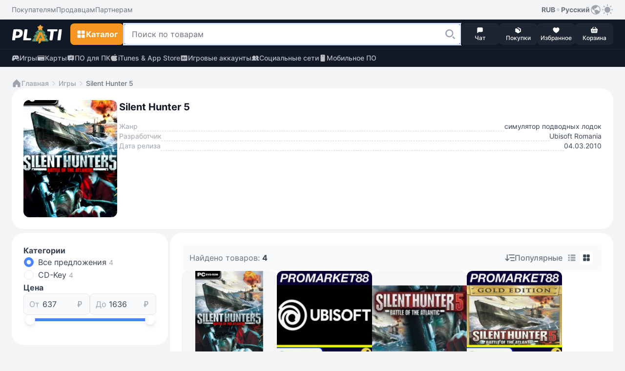

--- FILE ---
content_type: text/html; Charset=utf-8
request_url: https://plati.market/games/silent-hunter-5/150/
body_size: 13640
content:

<!doctype html>
<html lang="ru" light-theme>
<head>
    <title>Купить Silent Hunter 5 на площадке Plati.market</title>
    <link rel="canonical" href="https://plati.market/games/silent-hunter-5/150/" />
    <link rel="alternate" hreflang="en" href="https://plati.market/games/silent-hunter-5/150/?lang=en-US" />
    <link rel="alternate" hreflang="ru" href="https://plati.market/games/silent-hunter-5/150/" />
    <link rel="alternate" hreflang="x-default" href="https://plati.market/games/silent-hunter-5/150/" />
    <meta name="viewport" content="width=device-width, initial-scale=1.0">
    <meta http-equiv="Content-Type" content="text/html; charset=utf-8" />
    <meta http-equiv="Content-Language" content="ru" />
    <meta http-equiv="X-UA-Compatible" content="IE=edge" />
    <meta property="og:title" itemprop="name" content="Silent Hunter 5">
    <meta property="og:description" itemprop="description" content="Silent Hunter 5">
    <meta property="og:image" content="https://digiseller.mycdn.ink/imgwebp.ashx?idc=150">
    <meta property="og:site_name" content="Plati.Market — площадка цифровых товаров">
        <meta name="keywords" content="Silent Hunter 5" />
        <meta http-equiv="Content-Type" content="text/html; charset=utf-8" />
        <meta http-equiv="Content-Language" content="ru"/>
        <meta name="google" content="notranslate" />
        <meta http-equiv="X-UA-Compatible" content="IE=edge">
        <meta name="viewport" content="width=device-width, initial-scale=1.0, viewport-fit=cover">
        <meta name="yandex-verification" content="1715ea4fd6454354" />
        <link rel="apple-touch-icon-precomposed" sizes="57x57" href="/apple-touch-icon-57x57.png" />
        <link rel="apple-touch-icon-precomposed" sizes="114x114" href="/apple-touch-icon-114x114.png" />
        <link rel="apple-touch-icon-precomposed" sizes="72x72" href="/apple-touch-icon-72x72.png" />
        <link rel="apple-touch-icon-precomposed" sizes="144x144" href="/apple-touch-icon-144x144.png" />
        <link rel="apple-touch-icon-precomposed" sizes="60x60" href="/apple-touch-icon-60x60.png" />
        <link rel="apple-touch-icon-precomposed" sizes="120x120" href="/apple-touch-icon-120x120.png" />
        <link rel="apple-touch-icon-precomposed" sizes="76x76" href="/apple-touch-icon-76x76.png" />
        <link rel="apple-touch-icon-precomposed" sizes="152x152" href="/apple-touch-icon-152x152.png" />
        <link rel="icon" type="image/png" href="/favicon-196x196.png" sizes="196x196" />
        <link rel="icon" type="image/png" href="/favicon-96x96.png" sizes="96x96" />
        <link rel="icon" type="image/png" href="/favicon-32x32.png" sizes="32x32" />
        <link rel="icon" type="image/png" href="/favicon-16x16.png" sizes="16x16" />
        <link rel="icon" type="image/png" href="/favicon-128.png" sizes="128x128" />
        <meta name="application-name" content="&nbsp;"/>
        <meta name="msapplication-TileColor" content="#FFFFFF" />
        <meta name="msapplication-TileImage" content="mstile-144x144.png" />
        <meta name="msapplication-square70x70logo" content="mstile-70x70.png" />
        <meta name="msapplication-square150x150logo" content="mstile-150x150.png" />
        <meta name="msapplication-wide310x150logo" content="mstile-310x150.png" />
        <meta name="msapplication-square310x310logo" content="mstile-310x310.png" />
    <link itemprop="image" href="https://digiseller.mycdn.ink/imgwebp.ashx?idc=150">
    <meta property="og:type" content="website" />
    <meta name="twitter:card" content="summary_large_image">
    <meta name="twitter:image" content="https://digiseller.mycdn.ink/imgwebp.ashx?idc=150" />
    

	<!--
	<link rel="alternate" hreflang="en-us" href="" />
	<link rel="alternate" hreflang="ru" href="" />
	-->


    <link rel="stylesheet" type="text/css" href="/js/swiper/11.2.4/swiper-bundle.min.css">
    <link rel="stylesheet" type="text/css" href="/js/fancybox/fancybox.css"/>
    <link rel="stylesheet" type="text/css" href="/css/bootstrap.min.css" media="screen" />
    <link rel="stylesheet" type="text/css" href="/build/styles.min.css?20260110-1724" media="screen" />
    <style>.grecaptcha-badge {visibility: hidden;}</style>

    <script type="text/javascript">
        var currentTheme = document.cookie.split('; ').find(row => row.startsWith('theme='));
        if (!currentTheme) {
            var userTheme = window.matchMedia('(prefers-color-scheme: dark)').matches ? 'dark' : 'light';
            document.documentElement.removeAttribute('light-theme');
            document.documentElement.removeAttribute('dark-theme');
            document.documentElement.setAttribute(`${userTheme}-theme`, '');
        }
    </script>

    <style>
        /* .swiper.yet .swiper-slide {
            width: unset;
        }
        #best-offer-slider.yet .swiper-wrapper {
            gap: 8px;
        }
        @media (min-width: 420px) {
            #best-offer-slider.yet .swiper-wrapper {
                gap: 16px;
            }
        } */

        .line-clamp {
            display: -webkit-box;
            -webkit-box-orient: vertical;
            -webkit-line-clamp: 3;
            overflow: hidden;
            text-overflow: ellipsis;
        }
        @media (min-width: 768px) {
            .show-md-up {
                display: -webkit-box !important;
            }
            .hide-md-up {
                display: none !important;
            }
        }
        @media (max-width: 767.98px) {
            .show-md-up {
                display: none !important;
            }
            .hide-md-up {
                display: -webkit-box !important;
            }
        }
    </style>
</head>
<body class="color-bg-layer-floor-1">


<header class="block-primary sticky-top block-xl-relative">
    <!-- Верхняя панель -->
    <div class="color-bg-layer-floor-1 d-none d-xl-flex">
        <div class="block-container d-flex justify-content-between pt-2 pb-2 ps-xl-4 pe-xl-4 m-auto w-100">
            <div class="d-inline-flex">
                <ul class="d-inline-flex align-items-center justify-content-start gap-4">
                    <li class="d-inline-flex">
                        <a class="custom-link custom-link--tertiary color-text-secondary" href="/buyerterms/">
                            <span class="footnote-regular">Покупателям</span>
                        </a>
                    </li>
                    <li class="d-inline-flex">
                        <a class="custom-link custom-link--tertiary color-text-secondary" href="/sellerinfo/">
                            <span class="footnote-regular">Продавцам</span>
                        </a>
                    </li>
                    <li class="d-inline-flex">
                        <a class="custom-link custom-link--tertiary color-text-secondary" href="/partners/">
                            <span class="footnote-regular">Партнерам</span>
                        </a>
                    </li>
                </ul>
            </div>
            <div class="d-inline-flex gap-2">
                <div class="d-inline-flex position-relative user-select-none">
                <button class="custom-link custom-link--tertiary" type="button" data-bs-toggle="dropdown" aria-expanded="false">
                    <span class="footnote-semibold">RUB</span>
                    <svg class="icon color-icon-quaternary" width="12" height="12">
                        <use xlink:href="/build/sprite.svg#round"></use>
                    </svg>
                    <span class="footnote-semibold">Русский</span>
                    <svg class="icon color-icon-tertiary" width="24" height="24">
                        <use xlink:href="/build/sprite.svg#globe"></use>
                    </svg>
                </button>
                <div class="block-small block-shadow color-bg-overlay border-default-light p-2 min-width-100 dropdown-menu z-index-1100">
                    <div class="d-flex gap-3">
                    <div class="d-flex flex-column w-50">
                        <p class="footnote-medium hightlight-text color-text-tertiary ps-2 pe-2 mb-1 text-nowrap">Валюта</p>
                        <ul class="d-flex flex-column gap-1">
                            <li class="d-flex align-items-center justify-content-start gap-2 ps-2 pe-2 custom-dropdown-item "
                                onclick="HeaderChangeCurrency('USD','.plati.market')"> 
                                <svg class="icon color-icon-primary color-bg-tertiary round-6" width="24" height="24">
                                    <use xlink:href="/build/sprite.svg#usd"></use>
                                </svg>
                                <span class="footnote-medium color-text-primary">
                                    USD
                                </span>
                            </li>
                            <li class="d-flex align-items-center justify-content-start gap-2 ps-2 pe-2 custom-dropdown-item custom-dropdown-item--active"
                                onclick="HeaderChangeCurrency('RUR','.plati.market')">
                                <svg class="icon color-icon-primary color-bg-tertiary round-6" width="24" height="24">
                                <use xlink:href="/build/sprite.svg#ruble"></use>
                                </svg>
                                <span class="footnote-medium color-text-primary">
                                RUB
                                </span>
                            </li>
                            <li class="d-flex align-items-center justify-content-start gap-2 ps-2 pe-2 custom-dropdown-item " 
                                onclick="HeaderChangeCurrency('EUR','.plati.market')">
                                <svg class="icon color-icon-primary color-bg-tertiary round-6" width="24" height="24">
                                <use xlink:href="/build/sprite.svg#euro"></use>
                                </svg>
                                <span class="footnote-medium color-text-primary">
                                EUR
                                </span>
                            </li>
                            <li class="d-flex align-items-center justify-content-start gap-2 ps-2 pe-2 custom-dropdown-item "
                                onclick="HeaderChangeCurrency('UAH','.plati.market')">
                                <svg class="icon color-icon-primary color-bg-tertiary round-6" width="24" height="24">
                                <use xlink:href="/build/sprite.svg#uah"></use>
                                </svg>
                                <span class="footnote-medium color-text-primary">
                                UAH
                                </span>
                            </li>
                        </ul>
                    </div>
                    <span class="divider divider--vertical"></span>
                    <div class="d-flex flex-column w-50">
                        <p class="footnote-medium hightlight-text color-text-tertiary ps-2 pe-2 mb-1 text-nowrap">Язык</p>
                        <ul class="d-flex flex-column gap-1">
                            <li class="d-flex align-items-center justify-content-start gap-2 ps-2 pe-2 custom-dropdown-item custom-dropdown-item--active" onclick="HeaderLanguageClick('ru-RU')"> 
                                <svg class="icon round-6" width="24" height="24">
                                    <use xlink:href="/build/sprite.svg#russian"></use>
                                </svg>
                                <span class="footnote-medium color-text-primary">Русский</span>
                            </li>
                            <li class="d-flex align-items-center justify-content-start gap-2 ps-2 pe-2 custom-dropdown-item  " onclick="HeaderLanguageClick('en-US')">
                                <svg class="icon round-6" width="24" height="24">
                                    <use xlink:href="/build/sprite.svg#english"></use>
                                </svg>
                                <span class="footnote-medium color-text-primary">English</span>
                            </li>
                        </ul>
                    </div>
                    </div>
                </div>
                </div>
                <button class="custom-link custom-link--accent color-icon-tertiary" type="button" onclick="ToggleTheme()">
                    <svg class="icon" width="24" height="24">
                        <use name="theme-icon" xlink:href="/build/sprite.svg#sun"></use>
                    </svg>
                </button>
            </div>
        </div>
    </div>
    <div class="min-height-60">
        <div class="block-primary block-shadow border-bottom-default-light-constant" id="sticky-block">
            <div class="block-container d-flex align-items-center justify-content-between gutter-column-6 m-auto padding-10 ps-3 pe-3 pt-xl-2 pb-xl-2 pe-xl-4 ps-xl-4">
                <a class="custom-link order-2 order-xl-1 m-auto mt-xl-0 mb-xl-0 ms-xl-0 me-xl-3" href="/">
                    <!-- <img class="icon" width="104" height="40" src="/images/logo-plati.png"/> -->
                    <!-- <img class="icon" src="/images/logo-plati-ny.png" width="104" height="40"/> -->
                    <svg class="icon" width="104" height="40">
                        <use xlink:href="/build/sprite.svg#logo-plati-ny"></use>
                    </svg>
                </a>
                
                <!-- Кнопка для Каталога -->
                <div class="order-1 order-xl-2">
                    <!-- Кнопка для мобильного меню "Каталога" -->
                    <button name="catalog-menu-button" class="button button--accent padding-10 d-xl-none" type="button" data-bs-toggle="offcanvas" data-bs-target="#header-mobile-catalog-menu" aria-controls="Header Mobile Menu Button">
                        <svg class="icon" width="20" height="20">
                            <use xlink:href="/build/sprite.svg#grid"></use>
                        </svg>
                        <span class="body-semibold d-none d-xl-inline-block">Каталог</span>
                    </button>

                    <!-- Кнопка для десктопного меню "Каталога" -->
                    <button name="catalog-menu-button" class="button button--accent button--medium d-none d-xl-inline-flex" type="button" data-bs-toggle="offcanvas" data-bs-target="#header-desktop-catalog-menu" aria-controls="Header Desktop Menu Button">
                        <svg class="icon" width="20" height="20">
                            <use xlink:href="/build/sprite.svg#grid"></use>
                        </svg>
                        <span class="body-semibold d-none d-xl-inline-block">Каталог</span>
                    </button>
                </div>

                <!-- Кнопка для Поиска -->
                <button class="button button--dark padding-10 order-3 order-xl-2 d-xl-none" type="button" id="search-line-mobile-button">
                    <svg class="icon" width="20" height="20">
                        <use xlink:href="/build/sprite.svg#loupe"></use>
                    </svg>
                </button>
                
                <!-- Контент для Поиска -->
                <div class="search-container p-3 p-xl-0" id="mobile-search-container">
                    <div class="d-inline-flex align-items-center gap-2 w-100 d-xl-none">
                        <div class="field flex-grow-1">
                            <div class="field__wrapper">
                                <label class="icon" for="search-line-mobile" role="button">
                                    <svg class="color-icon-quaternary" width="24" height="24">
                                        <use xlink:href="/build/sprite.svg#loupe"></use>
                                    </svg>
                                </label>
                                <input class="input input--hover body-regular" type="text" maxlength="100" autocomplete="off" id="search-line-mobile"
                                    placeholder="Поиск по товарам" value="">
                                <button class="button button--system" type="button" onclick="HeaderClearSearchStr()">
                                    <svg class="icon" width="24" height="24">
                                        <use xlink:href="/build/sprite.svg#clear"></use>
                                    </svg>
                                </button>
                            </div>
                        </div>
                        <button class="custom-link custom-link--default ms-1" type="button" onclick="$('#mobile-search-container').removeClass('show')" aria-label="Close">
                            <span class="footnote-semibold">Отмена</span>
                        </button>
                    </div>  
                    <div class="field w-100 d-none d-xl-inline-flex">
                        <div class="field__wrapper">
                            <svg class="icon d-xl-none" width="24" height="24">
                                <use xlink:href="/build/sprite.svg#loupe"></use>
                            </svg>
                            <input class="input input--search body-regular ps-xl-3" maxlength="100" autocomplete="off" id="search-line-desktop"
                                data-url=""
                                placeholder="Поиск по товарам" value="">
                            <label class="button button--transparent button--small button--only-icon ps-2 pe-2" role="button" for="search-line-desktop" onclick="dosearch2($('#search-line-desktop').val())">
                                <svg class="icon" width="24" height="24">
                                    <use xlink:href="/build/sprite.svg#loupe"></use>
                                </svg>
                            </label>
                            <button class="button button--system" role="button" onclick="HeaderClearSearchStr()">
                                <svg class="icon" width="24" height="24">
                                    <use xlink:href="/build/sprite.svg#clear"></use>
                                </svg>
                            </button>
                        </div>
                    </div>
                    <div class="d-xl-none" id="search-dropdown-menu">
                       
                    </div>
                    <button id="show-all-results-mobile-button" class="button button--tertiary button--small mt-auto d-none d-xl-none" type="button" onclick="dosearch2($('#search-line-desktop').val())">
                        <span class="body-semibold">Показать все результаты</span>
                    </button>
                    <div id="desktopDropdownMenu" class="block-medium block-xl-shadow color-bg-overlay d-none d-xl-none d-xl-flex flex-column gap-2 overlay-xl-absolute top-47 ps-xl-3 pe-xl-2 w-100">
						<button id="show-all-results-desktop-button" class="button button--tertiary button--small mt-auto d-none mb-3 me-2" type="button" onclick="dosearch2($('#search-line-desktop').val())">
							<span class="body-semibold">Показать все результаты</span>
						</button>
                    </div>
                </div>

                <!-- Блок с меню внизу экрана в мобильной версии и рядом с поиском в ПК-версии -->
                <ul class="block-primary fixed-bottom width-100 width-xl-auto block-xl-static bottom-0 start-0 d-inline-flex align-items-center justify-content-between justify-content-xl-start flex-nowrap gutter-column-xl-6 text-center overflow-hidden overflow-xl-unset order-4 z-index-100 pt-1 pb-1 ps-2 pe-2 p-xl-0">
                    <li class="width-20 width-xl-auto d-xl-none">
                        <a class="button button--menu w-100" role="button" href="/">
                            <span class="position-relative d-inline-flex flex-column align-items-center">
                                <svg class="icon color-icon-light" width="16" height="16">
                                    <use xlink:href="/build/sprite.svg#home"></use>
                                </svg>
                            </span>
                            <span class="caption-medium color-text-light text-truncate w-100">Главная</span>
                        </a>  
                    </li>
                    <li class="width-20 width-xl-auto" onclick="return PopUp(0, 1, 'ru-RU');">
                        <button class="button button--menu w-100" type="button">
                            <span class="position-relative d-inline-flex flex-column align-items-center">
                                <svg class="icon color-icon-light" width="16" height="16">
                                    <use xlink:href="/build/sprite.svg#message"></use>
                                </svg>
                                <span class="chips chips--round chips--error">
                                    <span id="web-messages-counter" class="caption-semibold d-none">
                                    </span>
                                </span>
                            </span>
                            <span class="caption-medium color-text-light text-truncate w-100">Чат</span>
                        </button>  
                    </li>
                    <li class="width-20 width-xl-auto" id="header_history_btn">
                        <a class="button button--menu w-100 my_buy id_check_auth" role="button" href="/history/">
                            <span class="position-relative d-inline-flex flex-column align-items-center">
                                <svg class="icon color-icon-light" width="16" height="16">
                                    <use xlink:href="/build/sprite.svg#box"></use>
                                </svg>
                                <span class="chips chips--round chips--error">
                                    <span id="header-purchases-count" class="caption-semibold d-none">
                                    </span>
                                </span>
                            </span>
                            <span class="caption-medium color-text-light text-truncate w-100">Покупки</span>
                        </a>
                    </li>
                    <li class="width-20 width-xl-auto">
                        <a class="button button--menu w-100" role="button" href="/favorites/">
                            <span class="position-relative d-inline-flex flex-column align-items-center">
                                <svg class="icon color-icon-light" width="16" height="16">
                                    <use xlink:href="/build/sprite.svg#heart"></use>
                                </svg>
                                <span class="chips chips--round chips--error">
                                    <span id="in-favorites-counter" class="caption-semibold d-none">
                                    </span>
                                </span>
                            </span>
                            <span class="caption-medium color-text-light text-truncate w-100">Избранное</span>
                        </a>
                    </li>
                    <li class="width-20 width-xl-auto">
                        <a id="header-cart-button" class="button button--menu w-100" role="button" href="/cart/">
                            <span class="position-relative d-inline-flex flex-column align-items-center">
                                <svg class="icon color-icon-light" width="16" height="16">
                                    <use xlink:href="/build/sprite.svg#basket"></use>
                                </svg>
                                <span class="chips chips--round chips--error">
                                    <span id="in-cart-counter" class="caption-semibold d-none">
                                    </span>
                                </span>
                            </span>
                            <span class="caption-medium color-text-light text-truncate w-100">Корзина</span>
                        </a>
                    </li>
                </ul>
            </div>  
            <div class="position-relative z-index-1000" id="catalog-menu-content">
            </div>
        </div>
    </div>
    <div class="block-primary">
        <div class="block-container d-none d-xl-flex align-items-xl-center justify-content-xl-between pt-xl-2 pb-xl-2 ps-xl-4 pe-xl-4 m-auto">
            <ul class="d-inline-flex align-items-center justify-content-start gap-4">
                <li class="d-inline-flex">
                    <a class="custom-link custom-link--accent custom-link--opacity color-text-quinary-constant" href="/games/">
                        <svg class="icon" width="16" height="16">
                            <use xlink:href="/build/sprite.svg#gamepad"></use>
                        </svg>
                        <span class="footnote-medium">Игры</span>
                    </a>
                </li>
                <li class="d-inline-flex">
                    <a class="custom-link custom-link--accent custom-link--opacity color-text-quinary-constant" href="/cat/cards/82795/">
                    <svg class="icon" width="16" height="16">
                        <use xlink:href="/build/sprite.svg#card"></use>
                    </svg>
                    <span class="footnote-medium">Карты</span>
                    </a>
                </li>
                <li class="d-inline-flex">
                    <a class="custom-link custom-link--accent custom-link--opacity color-text-quinary-constant" href="/cat/pc/121/">
                    <svg class="icon" width="16" height="16">
                        <use xlink:href="/build/sprite.svg#office"></use>
                    </svg>
                    <span class="footnote-medium">ПО для ПК</span>
                    </a>
                </li>
                <li class="d-inline-flex">
                    <a class="custom-link custom-link--accent custom-link--opacity color-text-quinary-constant" href="/cat/itunes-app-store/19830/">
                    <svg class="icon" width="16" height="16">
                        <use xlink:href="/build/sprite.svg#apple"></use>
                    </svg>
                    <span class="footnote-medium">iTunes & App Store</span>
                    </a>
                </li>
                <li class="d-inline-flex">
                    <a class="custom-link custom-link--accent custom-link--opacity color-text-quinary-constant" href="/cat/game-accounts/21940/">
                    <svg class="icon" width="16" height="16">
                        <use xlink:href="/build/sprite.svg#account"></use>
                    </svg>
                    <span class="footnote-medium">Игровые аккаунты</span>
                    </a>
                </li>
                <li class="d-inline-flex">
                    <a class="custom-link custom-link--accent custom-link--opacity color-text-quinary-constant" href="/cat/social-networks/24274/">
                    <svg class="icon" width="16" height="16">
                        <use xlink:href="/build/sprite.svg#users"></use>
                    </svg>
                    <span class="footnote-medium">Социальные сети</span>
                    </a>
                </li>
                <li class="d-inline-flex">
                    <a class="custom-link custom-link--accent custom-link--opacity color-text-quinary-constant" href="/cat/mobile-software/125/">
                    <svg class="icon" width="16" height="16">
                        <use xlink:href="/build/sprite.svg#mobile-device"></use>
                    </svg>
                    <span class="footnote-medium">Мобильное ПО</span>
                    </a>
                </li>
            </ul>
        </div>
    </div>
</header>


<main class="main-wide container-fluid container-xl p-0 pt-3 pb-3 p-xl-4 d-flex flex-column gap-3">
    

        <!-- breadcrumbs -->
        <ul class="d-flex align-items-center flex-wrap gap-1 ps-3 pe-3 pt-xl-0 ps-xl-0 pe-xl-0">
            <li class="d-inline-flex align-items-center gap-1">
                <a class="custom-link custom-link--secondary" href="/">
                    <svg class="icon" width="20" height="20">
                        <use xlink:href="/build/sprite.svg#home"></use>
                    </svg>
                    <span class="footnote-medium">Главная</span>
                </a>
            </li>
            <li class="d-inline-flex align-items-center gap-1">
                <svg class="icon color-icon-quaternary" width="20" height="20">
                    <use xlink:href="/build/sprite.svg#chevron-right"></use>
                </svg>
                <a class="custom-link custom-link--secondary" href="/games/">
                    <span class="footnote-medium">Игры</span>
                </a>
            </li>
            <li class="d-inline-flex align-items-center gap-1">
                <svg class="icon color-icon-quaternary" width="20" height="20">
                    <use xlink:href="/build/sprite.svg#chevron-right"></use>
                </svg>
                <span class="text-secondary footnote-medium">Silent Hunter 5</span>
            </li>
        </ul>
        <!-- /breadcrumbs -->

    
    <div class="d-flex flex-column flex-xl-row flex-xl-wrap justify-content-between gap-2">
        

        <section class="block block-medium block-xl-extra-large d-flex flex-wrap gap-3 p-3 p-xl-4 mb-1 w-100">
            <div class="d-flex flex-wrap w-100" id="descr_block">
                <div class="d-flex gap-2 gap-md-3 block-wide">
                    <img class="preview-image block-small width-104 width-md-192 height-126 height-md-240 flex-shrink-0 me-1"
                        id="descr_img"
                        src="//digiseller.mycdn.ink/imgwebp.ashx?idc=150&w=384&h=480&dc=779291494"
                        alt="Silent Hunter 5" title="Silent Hunter 5">
                    <div class="d-flex flex-column align-items-start gutter-row-2 w-100">
                        <h1 class="title-bold color-text-title w-100 text-break" id="descr_h1">
                            Silent Hunter 5
                        </h1>
                        

        <ul id="specs_desktop"
            
                class="block block-small d-flex flex-column flex-grow-1 gap-2 footnote-regular w-100 mt-3 d-none d-md-flex"
            
        >
            
                <li class="d-inline-flex gap-1">
                    <span class="color-text-tertiary">Жанр</span>
                    <span class="dashed-stroke dashed-stroke--secondary"></span>
                    <span class="color-text-primary">симулятор подводных лодок</span>
                </li>
            
                <li class="d-inline-flex gap-1">
                    <span class="color-text-tertiary">Разработчик</span>
                    <span class="dashed-stroke dashed-stroke--secondary"></span>
                    <span class="color-text-primary">Ubisoft Romania</span>
                </li>
            
                <li class="d-inline-flex gap-1">
                    <span class="color-text-tertiary">Дата релиза</span>
                    <span class="dashed-stroke dashed-stroke--secondary"></span>
                    <span class="color-text-primary">04.03.2010</span>
                </li>
            
        </ul>

    
                    </div>
                </div>
                

        <ul id="specs_mobile"
            
                class="block block-small d-flex d-md-none flex-column flex-grow-1 gap-2 footnote-regular w-100 mt-3"
            
        >
            
                <li class="d-inline-flex gap-1">
                    <span class="color-text-tertiary">Жанр</span>
                    <span class="dashed-stroke dashed-stroke--secondary"></span>
                    <span class="color-text-primary">симулятор подводных лодок</span>
                </li>
            
                <li class="d-inline-flex gap-1">
                    <span class="color-text-tertiary">Разработчик</span>
                    <span class="dashed-stroke dashed-stroke--secondary"></span>
                    <span class="color-text-primary">Ubisoft Romania</span>
                </li>
            
                <li class="d-inline-flex gap-1">
                    <span class="color-text-tertiary">Дата релиза</span>
                    <span class="dashed-stroke dashed-stroke--secondary"></span>
                    <span class="color-text-primary">04.03.2010</span>
                </li>
            
        </ul>

    
            </div>
            
        </section>

    

        <div class="scroll-block mt-xl-1 me-xl-1">
            <div class="filters offcanvas offcanvas-top d-flex flex-column gap-3 flex-shrink-0 pt-3 pb-3 pt-xl-4 pb-xl-4 ps-2 pe-2 ps-xl-3 pe-xl-3" tabindex="-1" id="filters" aria-labelledby="filters">
                <div class="d-flex align-items-center justify-content-between ps-2 pe-2 d-xl-none">
                    <h2 class="title-bold color-text-title user-select-none">Фильтры</h2>
                    <button class="custom-link custom-link--default d-xl-none" type="button" data-bs-dismiss="offcanvas" aria-label="Close filters">
                        <span class="footnote-semibold">Закрыть</span>
                    </button>
                </div>
                <div class="d-flex flex-column gap-4 overflow-y-auto overflow-x-hidden hidden-scrollbar ps-2 pe-2">
                    

        <div class="d-flex flex-column gap-2">
            <h3 class="body-bold color-text-primary user-select-none">Категории</h3>
            <div class="d-flex flex-column gap-2" id="cat_selector">
                <div class="radio form-check w-100">
                    <input class="radio__input form-check-input id_c_radios"
                        type="radio"
                        name="ID_C"
                        value="0"
                        id="cat-0"
                        data-name="Все категории"
                         checked="checked" >
                    <label class="radio__label form-check-label w-100 text-wrap" for="cat-0">
                        Все предложения
                        <span class="footnote-regular color-text-tertiary">4</span>
                    </label>
                </div>
                
                            <div class="radio form-check w-100">
                                <input class="radio__input form-check-input id_c_radios"
                                    type="radio"
                                    name="ID_C"
                                    value="416"
                                    id="cat-416"
                                    data-name="CD-Key"
                                    >
                                <label class="radio__label form-check-label w-100 text-wrap" for="cat-416">
                                    CD-Key
                                    <span class="footnote-regular color-text-tertiary">4</span>
                                </label>
                            </div>
                        
            </div>
        </div>

    

        <div class="d-flex flex-column gap-3">
            <div class="d-flex flex-column gap-4 pb-2">
                <div class="d-flex flex-column gap-2">
                    <h3 class="body-bold color-text-primary user-select-none">Цена</h3>
                    <div class="d-flex flex-column gap-2" style="min-height:74px">
                        <div class="d-flex gap-2">
                            <div class="field flex-grow-1">
                                <div class="field__wrapper">
                                    <label class="field__text color-icon-tertiary" for="price-start-value-input">От</label>
                                    <label class="icon color-icon-tertiary" for="price-start-value-input">
                                        <svg width="24" height="24">
                                            <use xlink:href="/build/sprite.svg#ruble"></use>
                                        </svg>
                                    </label>
                                    <input class="input" type="number" id="price-start-value-input"
                                        placeholder="637"
                                        >
                                </div>

                            </div>
                            <div class="field flex-grow-1">
                                <div class="field__wrapper">
                                    <label class="field__text color-icon-tertiary" for="price-end-value-input">До</label>
                                    <label class="icon color-icon-tertiary" class="field__text" for="price-end-value-input">
                                        <svg width="24" height="24">
                                            <use xlink:href="/build/sprite.svg#ruble"></use>
                                        </svg>
                                    </label>
                                    <input class="input" type="number" id="price-end-value-input"
                                        placeholder="1636">
                                </div>
                            </div>
                        </div>
                        <div id="price-slider" class="w-100"></div>
                    </div>
                </div>
            </div>
        </div>

    
                </div>
                <button class="button button--primary button--small d-xl-none mt-auto ms-1 me-1" type="button" data-bs-dismiss="offcanvas" aria-label="Apply filters">
                    <span class="footnote-semibold">Применить</span>
                </button>
            </div>
        </div>

    

        <section class="content block-wide block block-medium block-xl-extra-large d-flex flex-column gap-3 p-3 p-xl-4 mt-1 mb-1 mb-xl-0 h-xl-100" id="content">
            <div class="d-flex flex-column gap-3">
                <div class="round-8 color-bg-layer-floor-3 d-flex gap-1 flex-xl-row justify-content-between pt-2 pb-2 pe-3 ps-3 w-100">
                    <div class="pt-1 pb-1 pe-xl-2 d-flex align-items-center">
                        <p class="body-regular color-text-secondary">
                            Найдено товаров: <span class="body-semibold color-text-primary" id="item_cnt">4</span>
                        </p>
                    </div>
                    <div class="pt-1 pb-1 ps-xl-2 d-flex align-items-center justify-content-between justify-content-xl-end gap-3">
                        

        <button class="custom-link custom-link--primary color-text-secondary position-relative d-xl-none" type="button" data-bs-toggle="offcanvas" data-bs-target="#filters" aria-controls="filters">
            <svg class="icon" width="24" height="24">
                <use xlink:href="/build/sprite.svg#filters"></use>
            </svg>
            <div class="chips chips--round chips--success position-absolute bottom-0 start-0 mb-3 ms-3  d-none " id="filters_num">
                <span class="caption-semibold">
                    
                </span>
            </div>
        </button>

    
                        <div class="d-inline-flex gap-2 position-relative user-select-none">
                            

        <button class="custom-link custom-link--primary color-text-secondary" type="button" data-bs-toggle="dropdown" aria-expanded="false" id="sort_btn">
            <svg class="icon" width="20" height="20">
                <use xlink:href="/build/sprite.svg#list-down"></use>
            </svg>
            <span class="body-medium d-none d-xl-inline-block">
                Популярные
            </span>
        </button>
        <div class="block-small block-shadow color-bg-overlay border-default-light p-2 min-width-100 dropdown-menu">
            <ul class="d-flex flex-column gap-1" id="sort_list">
                <li class="d-flex align-items-center justify-content-start gap-2 ps-2 pe-2 custom-dropdown-item sort_item  custom-dropdown-item--active " id="sort_" data-sort="">
                    <span class="footnote-medium color-text-primary text-nowrap">
                        Популярные
                    </span>
                </li>
                <li class="d-flex align-items-center justify-content-start gap-2 ps-2 pe-2 custom-dropdown-item sort_item " id="sort_price" data-sort="price">
                    <span class="footnote-medium color-text-primary text-nowrap">
                        Сначала дешевые
                    </span>
                </li>
                <li class="d-flex align-items-center justify-content-start gap-2 ps-2 pe-2 custom-dropdown-item sort_item " id="sort_-price" data-sort="-price">
                    <span class="footnote-medium color-text-primary text-nowrap">
                        Сначала дорогие
                    </span>
                </li>
                <li class="d-flex align-items-center justify-content-start gap-2 ps-2 pe-2 custom-dropdown-item sort_item " id="sort_-rating" data-sort="-rating">
                    <span class="footnote-medium color-text-primary text-nowrap">
                        Рейтинг продавца
                    </span>
                </li>
                <li class="d-flex align-items-center justify-content-start gap-2 ps-2 pe-2 custom-dropdown-item sort_item " id="sort_-sales" data-sort="-sales">
                    <span class="footnote-medium color-text-primary text-nowrap">
                        Количество продаж
                    </span>
                </li>
                <li class="d-flex align-items-center justify-content-start gap-2 ps-2 pe-2 custom-dropdown-item sort_item " id="sort_name" data-sort="name">
                    <span class="footnote-medium color-text-primary text-nowrap">
                        А-Я
                    </span>
                </li>
                <li class="d-flex align-items-center justify-content-start gap-2 ps-2 pe-2 custom-dropdown-item sort_item " id="sort_-name" data-sort="-name">
                    <span class="footnote-medium color-text-primary text-nowrap">
                        Я-А
                    </span>
                </li>
            </ul>
        </div>

    

        <div class="d-inline-flex gutter-column-2 ms-1 nav" id="items-list-view" role="tablist">
            <div class="d-xl-none">
                <button class="tab tab-outline color-text-secondary round-8 p-1" type="button" data-bs-toggle="dropdown" aria-expanded="false">
                    <svg class="icon" width="20" height="20">
                        <use xlink:href="/build/sprite.svg?20260110-1724#list"></use>
                    </svg>
                </button>
                <div class="block-small block-shadow color-bg-overlay border-default-light p-2 min-width-100 dropdown-menu" data-popper-placement="bottom-start">
                    <ul class=" d-flex flex-column gap-1">
                        <li class="d-flex align-items-center justify-content-start gap-2 ps-2 pe-2 custom-dropdown-item " data-bs-toggle="tab" data-bs-target="#list-type-content" type="button" role="tab" aria-controls="list-type-content" aria-selected="true">
                            <svg class="icon" width="20" height="20">
                                <use xlink:href="/build/sprite.svg?20260110-1724#list"></use>
                            </svg>
                            <span class="footnote-medium color-text-primary text-nowrap">
                                Список
                            </span>
                        </li>
                        <li class="d-flex align-items-center justify-content-start gap-2 ps-2 pe-2 custom-dropdown-item  active " data-bs-toggle="tab" data-bs-target="#squares-type-content" type="button" role="tab" aria-controls="squares-type-content" aria-selected="false">
                            <svg class="icon" width="20" height="20">
                                <use xlink:href="/build/sprite.svg?20260110-1724#squares"></use>
                            </svg>
                            <span class="footnote-medium color-text-primary text-nowrap">
                                Плитка
                            </span>
                        </li>
                    </ul>
                </div>
            </div>
            <button class="tab tab-outline d-none d-xl-inline-flex color-text-tertiary round-8 p-1 " type="button" id="list-type-tab" data-bs-toggle="tab" data-bs-target="#list-type-content" role="tab" aria-controls="list-type-content" aria-selected="true">
                <svg class="icon" width="20" height="20">
                    <use xlink:href="/build/sprite.svg?20260110-1724#list"></use>
                </svg>
            </button>
            <button class="tab tab-outline d-none d-xl-inline-flex color-text-tertiary round-8 p-1  active " type="button" id="squares-type-tab" data-bs-toggle="tab" data-bs-target="#squares-type-content" role="tab" aria-controls="squares-type-content" aria-selected="false">
                <svg class="icon" width="20" height="20">
                    <use xlink:href="/build/sprite.svg?20260110-1724#squares"></use>
                </svg>
            </button>
        </div>

    
                        </div>
                    </div>
                </div>
                

        <div class="d-flex flex-wrap gap-2  d-none  " id="active_filters">
            <div class="chips chips--filter chips--active"  style="display:none"  id="active_filters_cat">
                <span class="footnote-medium">
                    
                </span>
                <button class="button button--system" type="button" id="active_filters_cat_clear">
                    <svg class="icon" width="24" height="24">
                        <use xlink:href="/build/sprite.svg#clear"></use>
                    </svg>
                </button>
            </div>
            <div class="chips chips--filter chips--active"  style="display:none"  id="active_filters_prices">
                <span class="footnote-medium" data-price=" Цена: " data-from=" от " data-to=" до " data-curr=" ₽" >
                    Цена:
                    
                </span>
                <button class="button button--system" type="button" id="active_filters_prices_clear">
                    <svg class="icon" width="24" height="24">
                        <use xlink:href="/build/sprite.svg#clear"></use>
                    </svg>
                </button>
            </div>
            <div class="chips chips--filter" id="active_filters_reset">
                <span class="footnote-medium">
                    Сбросить фильтры
                </span>
                <button class="button button--system" type="button" id="active_filters_reset_clear">
                    <svg class="icon" width="24" height="24">
                        <use xlink:href="/build/sprite.svg#clear"></use>
                    </svg>
                </button>
            </div>
        </div>

    
            </div>
            <ul class="section-list d-flex justify-content-between justify-content-sm-start flex-wrap" id="item_list">
                
<li class="section-list__item">
    <a class="card card-hover  border-0 m-auto" href="/itm/silent-hunter-5-battle-of-the-atlantic-gold-uplay-key/1676518" title="Silent Hunter 5 Battle of the Atlantic Gold (UPlay Key)" product_id="1676518">
        <div class="card-image-wrapper position-relative round-12 overflow-hidden mb-2 w-100">
            <img class="preview-image box-shadow-none m-auto" src="//digiseller.mycdn.ink/imgwebp.ashx?w=420&h=420&id_d=1676518&dc=818878217"/>
            <p class='d-inline-flex align-items-center justify-content-center gutter-column-3 w-100 mt-1 mb-1 ps-2 pe-2'><svg class='icon color-icon-tertiary' width='14' height='14'><use xlink:href='/build/sprite.svg#market'></use></svg><span class='caption-semibold color-text-secondary text-truncate'>ALiENZ</span></p>        </div>
        <p class="d-inline-flex align-items-end gutter-column-6 padding-left-2 mt-1 mb-1 text-nowrap w-100">
            <span class="title-bold color-text-title">638&nbsp;₽</span>
        </p>
        <div class="d-flex flex-wrap gutter-row-2 pb-1 pb-1 mb-2 w-100"> 
            <p class="custom-link custom-link--primary color-text-primary w-100 min-height-40 m-0 align-items-start padding-left-2 round-4" data-element="line-clamp" title="Silent Hunter 5 Battle of the Atlantic Gold (UPlay Key)" href="#">
                <span class="d-block footnote-medium text-break">Silent Hunter 5 Battle of the Atlantic Gold (UPlay Key)</span>
            </p>
            <span class="footnote-regular color-text-tertiary padding-left-2 round-4 text-nowrap text-truncate">
         Продано 1 619
            </span>
        </div>
        <button class="button button--primary button--small w-100" type="button"><span class="footnote-semibold">Купить</span></button>
        <button class="button button--favorite  position-absolute top-0 right-12 id_fav_btn" type="button" action="toggleInFavorites"><svg class="icon" width="28" height="36"><use xlink:href="/build/sprite.svg#favorite"></use></svg></button>
    </a>
</li>

<li class="section-list__item">
    <a class="card card-hover  border-0 m-auto" href="/itm/silent-hunter-5-battle-of-the-atlantic-collector-s-e/4987908" title="Silent Hunter 5: Battle of the Atlantic Collectors E" product_id="4987908">
        <div class="card-image-wrapper position-relative round-12 overflow-hidden mb-2 w-100">
            <img class="preview-image box-shadow-none m-auto" src="//digiseller.mycdn.ink/imgwebp.ashx?w=420&h=420&id_d=4987908&dc=803779933"/>
            <p class='d-inline-flex align-items-center justify-content-center gutter-column-3 w-100 mt-1 mb-1 ps-2 pe-2'><svg class='icon color-icon-tertiary' width='14' height='14'><use xlink:href='/build/sprite.svg#market'></use></svg><span class='caption-semibold color-text-secondary text-truncate'>PROMARKET88</span></p>        </div>
        <p class="d-inline-flex align-items-end gutter-column-6 padding-left-2 mt-1 mb-1 text-nowrap w-100">
            <span class="title-bold color-text-title">1 636&nbsp;₽</span>
        </p>
        <div class="d-flex flex-wrap gutter-row-2 pb-1 pb-1 mb-2 w-100"> 
            <p class="custom-link custom-link--primary color-text-primary w-100 min-height-40 m-0 align-items-start padding-left-2 round-4" data-element="line-clamp" title="Silent Hunter 5: Battle of the Atlantic Collectors E" href="#">
                <span class="d-block footnote-medium text-break">Silent Hunter 5: Battle of the Atlantic Collectors E</span>
            </p>
            <span class="footnote-regular color-text-tertiary padding-left-2 round-4 text-nowrap text-truncate">
         Продано  менее 10
            </span>
        </div>
        <button class="button button--primary button--small w-100" type="button"><span class="footnote-semibold">Купить</span></button>
        <button class="button button--favorite  position-absolute top-0 right-12 id_fav_btn" type="button" action="toggleInFavorites"><svg class="icon" width="28" height="36"><use xlink:href="/build/sprite.svg#favorite"></use></svg></button>
    </a>
</li>

<li class="section-list__item">
    <a class="card card-hover  border-0 m-auto" href="/itm/silent-hunter-5-battle-of-the-atlantic-gold-ubi-key-row/3604817" title="Silent Hunter 5 Battle of the Atlantic Gold UBI KEY ROW" product_id="3604817">
        <div class="card-image-wrapper position-relative round-12 overflow-hidden mb-2 w-100">
            <img class="preview-image box-shadow-none m-auto" src="//digiseller.mycdn.ink/imgwebp.ashx?w=420&h=420&id_d=3604817&dc=813613250"/>
            <p class='d-inline-flex align-items-center justify-content-center gutter-column-3 w-100 mt-1 mb-1 ps-2 pe-2'><svg class='icon color-icon-tertiary' width='14' height='14'><use xlink:href='/build/sprite.svg#market'></use></svg><span class='caption-semibold color-text-secondary text-truncate'>swen99</span></p>        </div>
        <p class="d-inline-flex align-items-end gutter-column-6 padding-left-2 mt-1 mb-1 text-nowrap w-100">
            <span class="title-bold color-text-title">1 226&nbsp;₽</span>
        </p>
        <div class="d-flex flex-wrap gutter-row-2 pb-1 pb-1 mb-2 w-100"> 
            <p class="custom-link custom-link--primary color-text-primary w-100 min-height-40 m-0 align-items-start padding-left-2 round-4" data-element="line-clamp" title="Silent Hunter 5 Battle of the Atlantic Gold UBI KEY ROW" href="#">
                <span class="d-block footnote-medium text-break">Silent Hunter 5 Battle of the Atlantic Gold UBI KEY ROW</span>
            </p>
            <span class="footnote-regular color-text-tertiary padding-left-2 round-4 text-nowrap text-truncate">
         Продано  менее 10
            </span>
        </div>
        <button class="button button--primary button--small w-100" type="button"><span class="footnote-semibold">Купить</span></button>
        <button class="button button--favorite  position-absolute top-0 right-12 id_fav_btn" type="button" action="toggleInFavorites"><svg class="icon" width="28" height="36"><use xlink:href="/build/sprite.svg#favorite"></use></svg></button>
    </a>
</li>

<li class="section-list__item">
    <a class="card card-hover  border-0 m-auto" href="/itm/silent-hunter-5-battle-of-the-atlantic-gold-edition/4987593" title="Silent Hunter 5: Battle of the Atlantic Gold Edition" product_id="4987593">
        <div class="card-image-wrapper position-relative round-12 overflow-hidden mb-2 w-100">
            <img class="preview-image box-shadow-none m-auto" src="//digiseller.mycdn.ink/imgwebp.ashx?w=420&h=420&id_d=4987593&dc=803779508"/>
            <p class='d-inline-flex align-items-center justify-content-center gutter-column-3 w-100 mt-1 mb-1 ps-2 pe-2'><svg class='icon color-icon-tertiary' width='14' height='14'><use xlink:href='/build/sprite.svg#market'></use></svg><span class='caption-semibold color-text-secondary text-truncate'>PROMARKET88</span></p>        </div>
        <p class="d-inline-flex align-items-end gutter-column-6 padding-left-2 mt-1 mb-1 text-nowrap w-100">
            <span class="title-bold color-text-title">1 636&nbsp;₽</span>
        </p>
        <div class="d-flex flex-wrap gutter-row-2 pb-1 pb-1 mb-2 w-100"> 
            <p class="custom-link custom-link--primary color-text-primary w-100 min-height-40 m-0 align-items-start padding-left-2 round-4" data-element="line-clamp" title="Silent Hunter 5: Battle of the Atlantic Gold Edition" href="#">
                <span class="d-block footnote-medium text-break">Silent Hunter 5: Battle of the Atlantic Gold Edition</span>
            </p>
            <span class="footnote-regular color-text-tertiary padding-left-2 round-4 text-nowrap text-truncate">
         Продано  менее 10
            </span>
        </div>
        <button class="button button--primary button--small w-100" type="button"><span class="footnote-semibold">Купить</span></button>
        <button class="button button--favorite  position-absolute top-0 right-12 id_fav_btn" type="button" action="toggleInFavorites"><svg class="icon" width="28" height="36"><use xlink:href="/build/sprite.svg#favorite"></use></svg></button>
    </a>
</li>

            </ul>
            <div id="products-not-found" class="block block-medium min-height-384 d-flex align-items-center justify-content-center p-3 mb-1  d-none  ">
                <div class="d-flex flex-column align-items-center gap-2">
                    <svg class="block-medium icon icon--underlay color-icon-tertiary mb-2 padding-12" width="48" height="48">
                        <use xlink:href="/build/sprite.svg#loupe"></use>
                    </svg>
                    <p class="title-bold headline2-md-bold color-text-title">Ничего не нашлось</p>
                    <p class="body-regular color-text-secondary text-center">Попробуйте изменить запрос</p>
                    <div class="d-flex align-items-center gap-3 mt-3">
                        <a class="button button--tertiary button--large button--active" type="button" href="/search/Silent%20Hunter%205">
                            <span class="footnote-semibold">Найти</span>
                        </a>
                    </div>
                </div>
            </div>
        </section>

    
        <section class="mt-1 w-100">
            
<div class="products-section block block-medium block-xl-extra-large p-3 p-xl-4 d-none" id="rec_wrapper">
    <h2 class="title-bold headline2-xl-bold color-text-title mb-3 user-select-none">Рекомендуем</h2>
    <div class="custom-slider recommended-slider mt-1 mt-xl-2">
        <div class="swiper" id="recommended-slider">
            <div class="swiper-wrapper" id="recommended-slider-wrapper">
            </div>
        </div>
        <div class="custom-slider__buttons">  
            <button class="button button--toggle-light button--extra-small" type="button" id="recommended-slider-left-toggle">
                <svg class="icon" width="20" height="20">
                    <use xlink:href="/build/sprite.svg#chevron-left"></use>
                </svg>
            </button>
            <button class="button button--toggle-light button--extra-small" type="button" id="recommended-slider-right-toggle">
                <svg class="icon" width="20" height="20">
                    <use xlink:href="/build/sprite.svg#chevron-right"></use>
                </svg>
            </button> 
        </div>                   
    </div> 
</div>

        </section>
        <section class="ps-3 pe-3 ps-xl-0 pe-xl-0 mt-3 w-100">
            
<div class="products-section d-none" id="hist_wrapper">
    <h2 class="title-bold headline2-xl-bold color-text-title mb-3 user-select-none">Вы смотрели</h2>
    <div class="custom-slider mt-1 mt-xl-2">
        <div class="swiper viewed-slider" id="viewed-slider">
            <div class="swiper-wrapper" id="viewed-slider-wrapper">
            </div>
        </div>
        <div class="custom-slider__buttons">
            <button class="button button--toggle-dark button--extra-small" type="button" id="viewed-slider-left-toggle">
                <svg class="icon" width="20" height="20">
                    <use xlink:href="/build/sprite.svg#chevron-left"></use>
                </svg>
            </button>
            <button class="button button--toggle-dark button--extra-small" type="button" id="viewed-slider-right-toggle">
                <svg class="icon" width="20" height="20">
                    <use xlink:href="/build/sprite.svg#chevron-right"></use>
                </svg>
            </button>
        </div>
    </div>
</div>

        </section>
    </div>
</main>


<noindex>
    <footer class="footer d-flex flex-column gap-3 gap-xl-0 mt-4 pt-3 mb-5 mb-xl-0">
        <div class="block-container d-flex flex-column flex-xl-row gap-3 w-100 p-xl-4 m-auto">
            <div class="d-flex flex-xl-column align-items-xl-end justify-content-between justify-content-xl-start gap-xl-3 order-xl-2 padding-top-6 padding-bottom-6 ps-3 pe-3 pe-xl-4 p-xl-0">
                <div class="d-inline-flex align-items-center gap-2 mb-xl-1">
                    <div class="d-inline-flex position-relative user-select-none">
                        <button class="custom-link custom-link--tertiary" type="button" data-bs-toggle="dropdown" aria-expanded="false">
                            <span class="footnote-semibold">RUB</span>
                            <svg class="icon color-icon-quaternary" width="12" height="12">
                                <use xlink:href="/build/sprite.svg#round"></use>
                            </svg>
                            <span class="footnote-semibold">Русский</span>
                            <svg class="icon color-icon-tertiary" width="24" height="24">
                                <use xlink:href="/build/sprite.svg#globe"></use>
                            </svg>
                        </button>
                        <div class="block-small block-shadow color-bg-overlay border-default-light p-2 min-width-100 dropdown-menu z-index-1100">
                            <div class="d-flex gap-3">
                                <div class="d-flex flex-column w-50">
                                    <p class="footnote-medium hightlight-text color-text-tertiary ps-2 pe-2 mb-1 text-nowrap">Валюта</p>
                                    <ul class="d-flex flex-column gap-1">
                                        <li class="d-flex align-items-center justify-content-start gap-2 ps-2 pe-2 custom-dropdown-item " onclick="HeaderChangeCurrency('USD','.plati.market')"> 
                                            <svg class="icon color-icon-primary color-bg-tertiary round-6" width="24" height="24">
                                                <use xlink:href="/build/sprite.svg#usd"></use>
                                            </svg>
                                            <span class="footnote-medium color-text-primary">USD</span>
                                        </li>
                                        <li class="d-flex align-items-center justify-content-start gap-2 ps-2 pe-2 custom-dropdown-item  custom-dropdown-item--active " onclick="HeaderChangeCurrency('RUR','.plati.market')">
                                            <svg class="icon color-icon-primary color-bg-tertiary round-6" width="24" height="24">
                                                <use xlink:href="/build/sprite.svg#ruble"></use>
                                            </svg>
                                            <span class="footnote-medium color-text-primary">RUB</span>
                                        </li>
                                        <li class="d-flex align-items-center justify-content-start gap-2 ps-2 pe-2 custom-dropdown-item " onclick="HeaderChangeCurrency('EUR','.plati.market')">
                                            <svg class="icon color-icon-primary color-bg-tertiary round-6" width="24" height="24">
                                                <use xlink:href="/build/sprite.svg#euro"></use>
                                            </svg>
                                            <span class="footnote-medium color-text-primary">EUR</span>
                                        </li>
                                        <li class="d-flex align-items-center justify-content-start gap-2 ps-2 pe-2 custom-dropdown-item " onclick="HeaderChangeCurrency('UAH','.plati.market')">
                                            <svg class="icon color-icon-primary color-bg-tertiary round-6" width="24" height="24">
                                                <use xlink:href="/build/sprite.svg#uah"></use>
                                            </svg>
                                            <span class="footnote-medium color-text-primary">UAH</span>
                                        </li>
                                    </ul>
                                </div>
                                <span class="divider divider--vertical"></span>
                                <div class="d-flex flex-column w-50">
                                    <p class="footnote-medium hightlight-text color-text-tertiary ps-2 pe-2 mb-1 text-nowrap">Язык</p>
                                    <ul class="d-flex flex-column gap-1">
                                    <li class="d-flex align-items-center justify-content-start gap-2 ps-2 pe-2 custom-dropdown-item  custom-dropdown-item--active " onclick="HeaderLanguageClick('ru-RU')"> 
                                        <svg class="icon round-6" width="24" height="24">
                                            <use xlink:href="/build/sprite.svg#russian"></use>
                                        </svg>
                                        <span class="footnote-medium color-text-primary">Русский</span>
                                    </li>
                                    <li class="d-flex align-items-center justify-content-start gap-2 ps-2 pe-2 custom-dropdown-item " onclick="HeaderLanguageClick('en-US')">
                                        <svg class="icon round-6" width="24" height="24">
                                            <use xlink:href="/build/sprite.svg#english"></use>
                                        </svg>
                                        <span class="footnote-medium color-text-primary">English</span>
                                    </li>
                                    </ul>
                                </div>
                            </div>
                        </div>
                    </div>
                    <button class="custom-link custom-link--accent color-icon-tertiary" type="button" onclick="ToggleTheme()">
                        <svg class="icon" width="24" height="24">
                            <use name="theme-icon" xlink:href="/build/sprite.svg#sun"></use>
                        </svg>
                    </button>
                </div>
                <div class="d-flex align-items-center gap-2">
                    <a class="button button--secondary-tertiary padding-6" href="https://t.me/platiru" target="_blank">
                        <svg class="icon" width="24" height="24">
                            <use xlink:href="/build/sprite.svg#telegram"></use>
                        </svg>
                    </a>
                    <a class="button button--secondary-tertiary padding-6" href="mailto:support@plati.market">
                        <svg class="icon" width="24" height="24">
                            <use xlink:href="/build/sprite.svg#mail"></use>
                        </svg>
                    </a>
                </div>
            </div>

            <!-- Меню с аккордионами для мобильной версии -->
            <div class="d-flex d-xl-none flex-column gap-2" id="footer-accordion-menu">
                <div class="block block-medium w-100 p-3" tabindex="0">
                    <div class="custom-accordion-item color-text-primary d-inline-flex justify-content-between align-items-center w-100 user-select-none collapsed" data-bs-toggle="collapse" data-bs-target="#to-buyers-content" aria-expanded="false" aria-controls="to-buyers">
                        <span class="subtitle-medium color-text-primary align-self-start">Покупателям</span>
                        <svg class="icon padding-6" width="24" height="24">
                            <use xlink:href="/build/sprite.svg#chevron-bottom"></use>
                        </svg>
                    </div>
                    <div id="to-buyers-content" class="collapse" data-bs-parent="#footer-accordion-menu" aria-labelledby="Покупателям">
                        <div class="d-flex flex-column gap-2 mt-3">
                            <a class="custom-link custom-link--simple align-self-start mb-1" href="/favorites/">
                                <span class="body-regular">
                                    Избранное
                                </span>
                            </a>
                            <a class="custom-link custom-link--simple align-self-start mb-1" href="/history/">
                                <span class="body-regular">
                                    Мои покупки
                                </span>
                            </a>
                            <a class="custom-link custom-link--simple align-self-start mb-1" href="#" onclick="return PopUp(0, 1, 'ru-RU');">
                                <span class="body-regular">
                                    Мой чат
                                </span>
                            </a>
                            <a class="custom-link custom-link--simple align-self-start mb-1" href="https://t.me/platiMarketBot" target="_blank">
                                <span class="body-regular">
                                    Telegram Bot
                                </span>
                            </a>
                        </div>
                    </div>
                </div>
                <div class="block block-medium w-100 p-3" tabindex="0">
                    <div class="custom-accordion-item color-text-primary d-inline-flex justify-content-between align-items-center w-100 user-select-none collapsed" data-bs-toggle="collapse" data-bs-target="#to-partners-content" aria-expanded="false" aria-controls="to-partners-content">
                        <span class="subtitle-medium color-text-primary align-self-start">Партнерам</span>
                        <svg class="icon padding-6" width="24" height="24">
                            <use xlink:href="/build/sprite.svg#chevron-bottom"></use>
                        </svg>
                    </div>
                    <div id="to-partners-content" class="collapse" data-bs-parent="#footer-accordion-menu" aria-labelledby="Партнерам">
                        <div class="d-flex flex-column gap-2 mt-3">
                            <a class="custom-link custom-link--simple align-self-start mb-1" href="/partners/">
                                <span class="body-regular">
                                    Описание
                                </span>
                            </a>
                            <a class="custom-link custom-link--simple align-self-start mb-1" href="/partners/link">
                                <span class="body-regular">
                                    Партнерская ссылка
                                </span>
                            </a>
                            <a class="custom-link custom-link--simple align-self-start mb-1" href="/partners/">
                                <span class="body-regular">
                                    Регистрация
                                </span>
                            </a>
                            <a class="custom-link custom-link--simple align-self-start mb-1" href="/api/">
                                <span class="body-regular">
                                    API
                                </span>
                            </a>
                        </div>
                    </div>
                </div>
                <div class="block block-medium w-100 p-3" tabindex="0">
                    <div class="custom-accordion-item color-text-primary d-inline-flex justify-content-between align-items-center w-100 user-select-none collapsed" data-bs-toggle="collapse" data-bs-target="#to-sellers-content" aria-expanded="false" aria-controls="to-sellers-content">
                        <span class="subtitle-medium color-text-primary align-self-start">Продавцам</span>
                        <svg class="icon padding-6" width="24" height="24">
                            <use xlink:href="/build/sprite.svg#chevron-bottom"></use>
                        </svg>
                    </div>
                    <div id="to-sellers-content" class="collapse" data-bs-parent="#footer-accordion-menu" aria-labelledby="Продавцам">
                        <div class="d-flex flex-column gap-2 mt-3">
                            <a class="custom-link custom-link--simple align-self-start mb-1" href="https://my.digiseller.com/inside/ad.asp">
                                <span class="body-regular">
                                    Вход
                                </span>
                            </a>
                            <a class="custom-link custom-link--simple align-self-start mb-1" href="/sellerinfo/">
                                <span class="body-regular">
                                    Стать продавцом
                                </span>
                            </a>
                        </div>
                    </div>
                </div>
                <div class="block block-medium w-100 p-3" tabindex="0">
                    <div class="custom-accordion-item color-text-primary d-inline-flex justify-content-between align-items-center w-100 user-select-none collapsed" data-bs-toggle="collapse" data-bs-target="#legal-information-content" aria-expanded="true" aria-controls="legal-information-content">
                        <span class="subtitle-medium color-text-primary align-self-start">Правовая информация</span>
                        <svg class="icon padding-6" width="24" height="24">
                            <use xlink:href="/build/sprite.svg#chevron-bottom"></use>
                        </svg>
                    </div>
                    <div id="legal-information-content" class="collapse" data-bs-parent="#footer-accordion-menu" aria-labelledby="Правовая информация">
                        <div class="d-flex flex-column gap-2 mt-3">
                            <a class="custom-link custom-link--simple align-self-start mb-1" href="/selleragreement/">
                                <span class="body-regular">
                                    Пользовательское соглашение
                                </span>
                            </a>
                            <a class="custom-link custom-link--simple align-self-start mb-1" href="/privacypolicy/">
                                <span class="body-regular">
                                    Политика безопасности
                                </span>
                            </a>
                            <!--
                            <a class="custom-link custom-link--simple align-self-start mb-1" href="/refundpolicy/">
                                <span class="body-regular">
                                    Политика возвратов
                                </span>
                            </a>
                            -->
                        </div>
                    </div>
                </div>
            </div>

            <!-- Меню с ссылками для десктопной версии -->
            <div class="d-none d-xl-flex align-items-start gap-4 order-1 flex-grow-1 ps-4">
                <div class="d-flex flex-column gap-2 width-124 me-3">
                    <span class="footnote-semibold color-text-primary user-select-none mb-1">Покупателям</span>
                    <div class="d-flex flex-column gap-2">
                        <a class="custom-link custom-link--simple align-self-start mb-1" href="/favorites/">
                            <span class="footnote-regular">
                                Избранное
                            </span>
                        </a>
                        <a class="custom-link custom-link--simple align-self-start mb-1" href="/history/">
                            <span class="footnote-regular">
                                Мои покупки
                            </span>
                        </a>
                        <a class="custom-link custom-link--simple align-self-start mb-1" href="#chat" onclick="return PopUp(0, 1, 'ru-RU');">
                            <span class="footnote-regular">
                                Мой чат
                            </span>
                        </a>
                        <a class="custom-link custom-link--simple align-self-start mb-1" href="https://t.me/platiMarketBot" target="_blank">
                            <span class="footnote-regular">
                                Telegram Bot
                            </span>
                        </a>
                    </div>
                </div>
                <div class="d-flex flex-column gap-2 width-124 me-3">
                    <span class="footnote-semibold color-text-primary user-select-none mb-1">Партнерам</span>
                    <div class="d-flex flex-column gap-2">
                        <a class="custom-link custom-link--simple align-self-start mb-1" href="/partners/">
                            <span class="footnote-regular">
                                Описание
                            </span>
                        </a>
                        <!--
                        <a class="custom-link custom-link--simple align-self-start mb-1" href="/partners/link">
                            <span class="footnote-regular">
                                Партнерская ссылка
                            </span>
                        </a>
                        -->
                        <a class="custom-link custom-link--simple align-self-start mb-1" href="/partners/">
                            <span class="footnote-regular">
                                Регистрация
                            </span>
                        </a>
                        <a class="custom-link custom-link--simple align-self-start mb-1" href="/api/">
                            <span class="footnote-regular">
                                API
                            </span>
                        </a>
                    </div>
                </div>
                <div class="d-flex flex-column gap-2 width-144 me-3">
                    <span class="footnote-semibold color-text-primary user-select-none mb-1">Продавцам</span>
                    <div class="d-flex flex-column gap-2">
                        <a class="custom-link custom-link--simple align-self-start mb-1" href="https://my.digiseller.com/inside/ad.asp" target="_blank">
                            <span class="footnote-regular">
                                Вход
                            </span>
                        </a>
                        <a class="custom-link custom-link--simple align-self-start mb-1" href="/sellerinfo/">
                            <span class="footnote-regular">
                                Стать продавцом
                            </span>
                        </a>
                        <!--
                        <a class="custom-link custom-link--simple align-self-start mb-1" href="/sellerinfo/">
                            <span class="footnote-regular">
                                Регистрация
                            </span>
                        </a>-->
                    </div>
                </div>
                <div class="d-flex flex-column gap-2 width-214 me-3">
                    <span class="footnote-semibold color-text-primary user-select-none mb-1">Правовая информация</span>
                    <div class="d-flex flex-column gap-2">
                        <a class="custom-link custom-link--simple align-self-start mb-1" href="/selleragreement/">
                            <span class="footnote-regular">
                                Пользовательское соглашение
                            </span>
                        </a>
                        <a class="custom-link custom-link--simple align-self-start mb-1" href="/privacypolicy/">
                            <span class="footnote-regular">
                                Политика безопасности
                            </span>
                        </a>
                        <!--
                        <a class="custom-link custom-link--simple align-self-start mb-1" href="/refundpolicy/">
                            <span class="footnote-regular">
                                Политика возвратов
                            </span>
                        </a>
                        -->
                    </div>
                </div>
            </div>
        </div>
        <div class="block-container d-flex align-items-center justify-content-between gap-4 order-xl-3 w-100 pt-1 pt-xl-2 pb-2 ps-3 pe-3 ps-xl-4 pe-xl-4 mb-5 mb-xl-0 m-xl-auto" id="footer-accordion-menu">
            <a class="custom-link mt-xl-1 mb-xl-1 ms-xl-4" href="/">
                <svg class="icon color-icon-primary" width="104" height="40">
                    <use xlink:href="/build/sprite.svg#logo"></use>
                </svg>
            </a>
            
            <ul class="d-flex align-items-center gap-2 me-auto ">
                <li>
                    <span class="icon icon--tile color-bg-default ">
                        <svg class="color-icon-tertiary" width="30" height="8">
                            <use xlink:href="/build/sprite.svg#humo"></use>
                        </svg>
                    </span>
                </li>
                <li>
                    <span class="icon icon--tile color-bg-default p-1">
                        <svg class="color-icon-tertiary " width="13" height="15">
                            <use xlink:href="/build/sprite.svg#uzcard"></use>
                        </svg>
                    </span>
                </li>
                <li>
                    <span class="icon icon--tile color-bg-default ">
                        <svg class="color-icon-tertiary" width="17" height="17">
                            <use xlink:href="/build/sprite.svg#uzum-bank"></use>
                        </svg>
                    </span>
                </li>
            </ul>

            <!--<span class="footnote-regular color-text-tertiary mt-xl-1 mb-xl-1 me-xl-4">© 2026 INDX TRANSACTION LLC <!--Fincom Teh Ltd.-->
            <span class="footnote-regular color-text-tertiary text-end mt-xl-1 mb-xl-1 me-xl-4">© 2026 DigiCore Solutions LTD, Reg.number 247369
            <!--<br />
            Powered by Sellane Limited -->
            </span>
        </div>
    </footer>
</noindex>


    <button id="button-up" style="display: none !important" class="button button--accent button--large position-fixed bottom-76 bottom-xl-37 right-24 right-xl-26 z-index-100" type="button">
        <svg class="icon" width="24" height="24">
            <use xlink:href="/build/sprite.svg#arrow-up-fat"></use>
        </svg>
    </button>


<noindex>
<!-- include file="gdpr_include.inc"-->
</noindex>

<div class="modal-window block block-large pt-4 pb-4 ps-3 pe-3 p-xl-4 d-none" id="modal1"></div>
<div class="underlay underlay--over-site d-none" id="underlay1"></div>

<template id="item-card">
    <li class="section-list__item" >
        <a class="card card-hover border-0 m-auto" href="#" title="">
            <div class="card-image-wrapper position-relative round-12 overflow-hidden mb-2 w-100" data-loading>
                <img class="preview-image box-shadow-none m-auto" src="">
                <p class="chips chips--discount">
                    <span class="caption-bold"></span>
                </p>
            </div>
            <p class="d-inline-flex align-items-end gutter-column-6 padding-left-2 mt-1 mb-1 text-nowrap w-100 round-4" data-loading>
                <span name="price" class="title-bold color-text-title">99999</span>
                <span name="base-price" class="footnote-semibold color-text-tertiary text-decoration-line-through">
                </span>
            </p>
            <div class="d-flex flex-wrap gutter-row-2 pb-1 mb-2 w-100"> 
                <p name="title" class="custom-link custom-link--primary color-text-primary w-100 min-height-40 m-0 align-items-start padding-left-2 round-4" data-element="line-clamp" title="" href="#" data-loading>
                    <span class="footnote-medium text-break">
                    </span>
                </p>
                <span name="sold" class="footnote-regular color-text-tertiary padding-left-2 round-4" data-loading>
                    Продано: 0
                </span>
            </div>
            <button class="button button--primary button--small w-100" type="button" data-loading>
                <span class="footnote-semibold">Купить</span>
            </button>
            <button class="button button--favorite position-absolute top-0 right-12 id_fav_btn" type="button" action="toggleInFavorites">
                <svg class="icon" width="28" height="36">
                    <use xlink:href="/build/sprite.svg#favorite"></use>
                </svg>
            </button>
        </a>
    </li>
</template><template id="item-card-list-view">
    <li class="vertical-list__item">
        <a class="card card-hover card-favorite flex-row flex-wrap flex-xl-nowrap gutter-row-6 gutter-column-8 gap-xl-3 border-0 w-100 pb-3 pe-xl-3 m-auto" href="#" title="Loading">
            <div class="card-image-wrapper position-relative round-12 overflow-hidden flex-shrink-0 align-self-start me-1" data-loading="">
                <img class="preview-image box-shadow-none m-auto" src="">
                <button class="button button--favorite button--active position-absolute top-0 right-12 d-none d-xl-block" type="button">
                    <svg class="icon" width="28" height="36">
                        <use xlink:href="/build/sprite.svg#favorite"></use>
                    </svg>
                </button>
            </div>
            <div class="block-wide d-flex flex-column gap-2 flex-grow-1 w-100 padding-top-6 padding-bottom-6 pt-xl-2 pb-xl-2 mt-xl-1 mb-xl-1">
                <p class="custom-link custom-link--primary color-text-primary w-100 m-0 align-items-start round-4" title="Loading" href="#" data-loading="">
                    <span class="d-block footnote-medium body-xl-medium text-break">Loading
                    </span>
                </p>
                <div class="d-none d-xl-inline-flex align-items-center align-self-start gap-2 mb-1 round-4" data-loading="">
                    <span class="footnote-regular color-text-secondary text-nowrap text-truncate">Loading
                    </span>
                    <svg class="icon color-icon-quaternary" width="8" height="8">
                        <use xlink:href="/build/sprite.svg#round"></use>
                    </svg>
                    <div class="d-inline-flex align-items-center gap-1">
                        <svg class="icon color-icon-quaternary" width="16" height="16">
                            <use xlink:href="/build/sprite.svg#thumb-up"></use>
                        </svg>
                        <span class="footnote-regular color-text-secondary">0 000
                        </span>
                    </div>
                </div>
                <div class="button button--tertiary d-none d-xl-inline-flex align-self-start align-items-center gap-2 pt-1 pb-1 ps-2 pe-2" data-loading="">
                    <p class="d-inline-flex align-items-center gap-1">
                        <svg class="icon color-icon-tertiary" width="16" height="16">
                            <use xlink:href="/build/sprite.svg#shop"></use>
                        </svg>
                        <span class="footnote-medium color-text-secondary text-truncate">Loading</span>
                    </p>
                    <svg class="icon color-icon-quaternary" width="8" height="8">
                        <use xlink:href="/build/sprite.svg#round"></use>
                    </svg>
                    <p class="d-inline-flex align-items-center gap-1">
                        <svg class="icon color-icon-tertiary" width="16" height="16">
                            <use xlink:href="/build/sprite.svg#ranking"></use>
                        </svg>
                        <span class="footnote-medium color-text-secondary text-truncate">0000.00</span>
                    </p>
                </div>
            </div>
            <div class="d-inline-flex d-xl-none align-items-center flex-wrap gap-2 w-100 mb-1 round-8" data-loading="">
                <span class="footnote-regular color-text-secondary text-nowrap text-truncate">Loading
                </span>
                <svg class="icon color-icon-quaternary" width="8" height="8">
                    <use xlink:href="/build/sprite.svg#round"></use>
                </svg>
                <span class="footnote-regular color-text-secondary text-nowrap text-truncate">Loading
                </span>
                <svg class="icon color-icon-quaternary" width="8" height="8">
                    <use xlink:href="/build/sprite.svg#round"></use>
                </svg>
                <div class="d-inline-flex align-items-center gap-1">
                    <svg class="icon color-icon-quaternary" width="24" height="24">
                        <use xlink:href="/build/sprite.svg#thumb-up"></use>
                    </svg>
                    <span class="footnote-regular color-text-secondary text-nowrap text-truncate">0 000
                    </span>
                </div>
            </div>
            <button class="button button--tertiary d-xl-none align-self-start align-items-center flex-wrap gap-2 pt-1 pb-1 ps-2 pe-2" data-loading="">
                <span class="d-inline-flex align-items-center gap-1">
                    <svg class="icon color-icon-tertiary" width="16" height="16">
                        <use xlink:href="/build/sprite.svg#shop"></use>
                    </svg>
                    <span class="footnote-medium color-text-secondary text-truncate">Loading</span>
                </span>
                <svg class="icon color-icon-quaternary" width="8" height="8">
                    <use xlink:href="/build/sprite.svg#round"></use>
                </svg>
                <span class="d-inline-flex align-items-center gap-1">
                    <svg class="icon color-icon-tertiary" width="16" height="16">
                        <use xlink:href="/build/sprite.svg#ranking"></use>
                    </svg>
                    <span class="footnote-medium color-text-secondary text-truncate">0000.00</span>
                </span>
            </button>
            <div class="d-flex flex-xl-column gap-2 w-100 width-xl-auto padding-top-6 pt-xl-2 pb-xl-2 mt-xl-1 mb-xl-1">
                <p class="d-inline-flex align-items-end justify-content-xl-end gutter-column-6 text-nowrap round-8" data-loading="">
                    <span class="title-bold headline2-xl-bold color-text-title order-xl-2">0 000 ₽</span>
                    <span class="body-medium color-text-tertiary text-decoration-line-through order-xl-1">0 000 ₽
                    </span>
                </p>
                <button class="button button--tertiary-light button--danger button--small ps-2 pe-2 ms-auto d-xl-none" type="button" data-loading="">
                    <svg class="icon" width="20" height="20">
                        <use xlink:href="/build/sprite.svg#heart"></use>
                    </svg>
                </button>
                <button class="button button--primary button--small mt-auto" type="button" data-loading="">
                    <span class="footnote-semibold">Купить</span>
                </button>
            </div>
        </a>
    </li>
</template>


<script type="text/javascript" src="/js/jquery-2.1.4.min.js"></script>
<script type="text/javascript" src="/js/jquery.debounce.js"></script>
<script type="text/javascript" src="/js/detectmobilebrowser.js"></script>
<script type="text/javascript" src="/js/isMobile.min.js"></script>
<script type="text/javascript" src="/js/jquery.truemodal.js"></script>
<script type="text/javascript" src="/js/jquery.cookie.js"></script>
<script type="text/javascript" src="/js/jquery-ui.min.js"></script>

<script type="text/javascript" src="/js/nouislider.min.js"></script>
<script type="text/javascript" src="/js/swiper/11.2.4/swiper-bundle.min.js"></script>
<script type="text/javascript" src="/js/fancybox/fancybox.umd.js"></script> 
<script type="text/javascript" src="/js/jquery.signalR-2.0.3.min.js"></script>
<script type="text/javascript" src="/js/bootstrap.bundle.min.js"></script>

<script src="https://www.google.com/recaptcha/api.js?render=6LcJOkEcAAAAABZkLrjV186O6W8bn9qBhwTOiSmb&hl=ru" async defer></script>
<!-- script src="https://plati.market/js/recaptcha/api_ru.js?hl=ru&render=explicit&onload=onloadRecaptchaCallback&ver=12" async defer></script -->

<script type="text/javascript" src="/js/url_helper.js"></script>    
<script type="text/javascript" src="/js/lang-ru-RU.js?20260110-1724"></script>
<script type="text/javascript" src="/js/agent.js?20260110-1724"></script>
<script type="text/javascript" src="/js/plati.js?20260110-1724"></script> <!-- uses qtip -->
<script type="text/javascript" src="/js/auth.js?20260110-1724"></script>

<script>
    var setPageDinamicalSize = () => {
        var vh = 0;
        var vw = 0;

        vh = window.innerHeight;
        vw = window.innerWidth;
        let heightValue = vh * 0.01
        let widthValue = vw * 0.01

        document.documentElement.style.setProperty('--vh', `${heightValue}px`);
        document.documentElement.style.setProperty('--vw', `${widthValue}px`);
    }

    setPageDinamicalSize()
    window.addEventListener('resize', () => {
        setPageDinamicalSize()
    });
</script>
<script>
    const catalog_menu_opts = {
        Curr: 'RUB',
        Lang: 'ru-RU',
		domain: '.plati.market',
        i18n: {
            currency: 'Валюта',
            lang: 'Язык',
            popular: 'Популярные',
            newitems: 'Новинки',
            preorders: 'Предзаказы',
            ofitems: 'Товаров',
            less2: 'Меньше',
            more2: 'Еще'
        }
    };
</script>
<script type="text/javascript" src="/js/catalog_menu.js?20260110-1724"></script>


<script>
    plang = 'ru-RU';
    clientgeo = 'US';
    var cookieDomain = '.plati.market';
    if ('RU' != 'US') domain_region = 'com';
</script>

<script>
    const opts = {
        ID_CB: 150,
        ID_C: 0,
        PriceMin0: 637,
        PriceMax0: 1636,
        PriceMin: 0,
        PriceMax: 0,
        Curr: 'rub',
        Sort: '',
        ItemsListView: 'grid',
        Lang: 'ru-RU'
    };
</script>
<script type="text/javascript" src="/js/game.js?20260110-1724"></script>

<script type="text/javascript" src="/js/rec.js?20260110-1724"></script>

<script type="text/javascript" src="/js/hist.js?20260110-1724"></script>

<!-- Google tag (gtag.js) -->
<script async src="https://www.googletagmanager.com/gtag/js?id=G-2WF69VW4C9"></script>
<script>
    window.dataLayer = window.dataLayer || [];
    function gtag(){dataLayer.push(arguments);}
    gtag('js', new Date());
    gtag('config', 'G-2WF69VW4C9');
</script>
<!-- /Google tag (gtag.js) -->
<!-- Google Analytics -->
<script>
(function(i,s,o,g,r,a,m){i['GoogleAnalyticsObject']=r;i[r]=i[r]||function(){
(i[r].q=i[r].q||[]).push(arguments)},i[r].l=1*new Date();a=s.createElement(o),
m=s.getElementsByTagName(o)[0];a.async=1;a.src=g;m.parentNode.insertBefore(a,m)
})(window,document,'script','//www.google-analytics.com/analytics.js','ga');

ga('create', 'UA-744872-1', 'auto');

ga('send', 'pageview');
</script>
<!-- Google Analytics -->
<!-- Google Tag Manager -->
<noscript><iframe src="//www.googletagmanager.com/ns.html?id=GTM-K3Q8LR"
height="0" width="0" style="display:none;visibility:hidden"></iframe></noscript>
<script>(function(w,d,s,l,i){w[l]=w[l]||[];w[l].push({'gtm.start':
new Date().getTime(),event:'gtm.js'});var f=d.getElementsByTagName(s)[0],
j=d.createElement(s),dl=l!='dataLayer'?'&l='+l:'';j.async=true;j.src=
'//www.googletagmanager.com/gtm.js?id='+i+dl;f.parentNode.insertBefore(j,f);
})(window,document,'script','dataLayer','GTM-K3Q8LR');</script>
<!-- End Google Tag Manager -->
<!-- Yandex.Metrika counter -->
<script type="text/javascript" >
   (function(m,e,t,r,i,k,a){m[i]=m[i]||function(){(m[i].a=m[i].a||[]).push(arguments)};
   m[i].l=1*new Date();
   for (var j = 0; j < document.scripts.length; j++) {if (document.scripts[j].src === r) { return; }}
   k=e.createElement(t),a=e.getElementsByTagName(t)[0],k.async=1,k.src=r,a.parentNode.insertBefore(k,a)})
   (window, document, "script", "https://mc.yandex.ru/metrika/tag.js", "ym");

   ym(32272129, "init", {
        clickmap:true,
        trackLinks:true,
        accurateTrackBounce:true,
        webvisor:true,
        ecommerce:"dataLayer"
   });
</script>
<noscript><div><img src="https://mc.yandex.ru/watch/32272129" style="position:absolute; left:-9999px;" alt="" /></div></noscript>
<!-- /Yandex.Metrika counter -->
<!-- WM.Counter -->
<!--
<script>
    var _cwb = _cwb || [];
    (function (d, w, s) {
        '_cwb.push(['c5eb19ced7724c59ab7758adafb22249', d, w, s]);
        'var s = document.createElement('script'); s.type = 'text/javascript'; s.async = true;
        's.src = 'https://counter.webmoney.ru/h.js';
        'var b = document.getElementsByTagName('script')[0]; b.parentNode.insertBefore(s, b);
    })(document, window, screen);
</script>
--> 

<!-- Yandex.Metrika -->
<script type="text/javascript" >
    $(function() { $('.id_btn_next').click(function() { ym(32272129,'reachGoal','clickBuyBtn') }) })
</script>
<!-- /Yandex.Metrika -->

</body>
</html>


--- FILE ---
content_type: text/html; Charset=utf-8
request_url: https://plati.market/asp/block_rec.asp
body_size: 3754
content:
<div class="swiper-slide">
 <a class="card card-hover  border-0 flex-shrink-0 m-auto" href="/itm/steam-wallet-top-up-ru-kz-ua-cis-low-fee/3961593" title="ПОПОЛНИТЬ STEAM РФ-КЗ-UA-СНГ НИЗКАЯ ЦЕНА" product_id="3961593">     <div class="card-image-wrapper position-relative round-12 overflow-hidden mb-2 w-100">         <img class="preview-image box-shadow-none m-auto" src="//digiseller.mycdn.ink/imgwebp.ashx?id_d=3961593&w=328&h=328&dc=820454446" title="ПОПОЛНИТЬ STEAM РФ-КЗ-UA-СНГ НИЗКАЯ ЦЕНА">     </div>     <p class="d-inline-flex align-items-end gutter-column-6 padding-left-2 mt-1 mb-1 text-nowrap w-100 round-4">         <span class="title-bold color-text-title"> 22 ₽</span>     </p>     <div class="d-flex flex-wrap gutter-row-2 pb-1 mb-2 w-100">          <p class="custom-link custom-link--primary color-text-primary min-height-40 align-items-start padding-left-2 m-0 w-100 round-4">             <span class="d-block footnote-medium text-break">                 ПОПОЛНИТЬ STEAM РФ-КЗ-UA-СНГ НИЗКАЯ ЦЕНА             </span>         </p>         <span class="footnote-regular color-text-tertiary padding-left-2 round-4 min-height-20 w-100 text-nowrap text-truncate">         Продано 2.23 млн         </span>     </div>     <button class="button button--primary button--small w-100" type="button">         <span class="footnote-semibold">Купить</span>     </button>     <button class="button button--favorite  position-absolute top-0 right-12 id_fav_btn" type="button" action="toggleInFavorites">         <svg class="icon" width="28" height="36">             <use xlink:href="/build/sprite.svg#favorite"></use>         </svg>     </button> </a></div>
<div class="swiper-slide">
 <a class="card card-hover  border-0 flex-shrink-0 m-auto" href="/itm/24-7-chatgpt-5-2-plus-pro-go-instant-1-12-m/4339002" title="24/7 | ChatGPT 5.2 PLUS | PRO | GO | МГНОВЕННО 1-12 М" product_id="4339002">     <div class="card-image-wrapper position-relative round-12 overflow-hidden mb-2 w-100">         <img class="preview-image box-shadow-none m-auto" src="//digiseller.mycdn.ink/imgwebp.ashx?id_d=4339002&w=328&h=328&dc=821927934" title="24/7 | ChatGPT 5.2 PLUS | PRO | GO | МГНОВЕННО 1-12 М">     </div>     <p class="d-inline-flex align-items-end gutter-column-6 padding-left-2 mt-1 mb-1 text-nowrap w-100 round-4">         <span class="title-bold color-text-title"> 699 ₽</span>     </p>     <div class="d-flex flex-wrap gutter-row-2 pb-1 mb-2 w-100">          <p class="custom-link custom-link--primary color-text-primary min-height-40 align-items-start padding-left-2 m-0 w-100 round-4">             <span class="d-block footnote-medium text-break">                 24/7 | ChatGPT 5.2 PLUS | PRO | GO | МГНОВЕННО 1-12 М             </span>         </p>         <span class="footnote-regular color-text-tertiary padding-left-2 round-4 min-height-20 w-100 text-nowrap text-truncate">         Продано 100+         </span>     </div>     <button class="button button--primary button--small w-100" type="button">         <span class="footnote-semibold">Купить</span>     </button>     <button class="button button--favorite  position-absolute top-0 right-12 id_fav_btn" type="button" action="toggleInFavorites">         <svg class="icon" width="28" height="36">             <use xlink:href="/build/sprite.svg#favorite"></use>         </svg>     </button> </a></div>
<div class="swiper-slide">
 <a class="card card-hover  border-0 flex-shrink-0 m-auto" href="/itm/avto-steam-turcija-ssha-kz-kod-popolnenija-stim-karta/3615598" title="STEAM ТУРЦИЯ•США•KZ•ЕВРОПА КОД ПОПОЛНЕНИЯ СТИМ КАРТА" product_id="3615598">     <div class="card-image-wrapper position-relative round-12 overflow-hidden mb-2 w-100">         <img class="preview-image box-shadow-none m-auto" src="//digiseller.mycdn.ink/imgwebp.ashx?id_d=3615598&w=328&h=328&dc=821806388" title="STEAM ТУРЦИЯ•США•KZ•ЕВРОПА КОД ПОПОЛНЕНИЯ СТИМ КАРТА">     </div>     <p class="d-inline-flex align-items-end gutter-column-6 padding-left-2 mt-1 mb-1 text-nowrap w-100 round-4">         <span class="title-bold color-text-title"> 80 ₽</span>     </p>     <div class="d-flex flex-wrap gutter-row-2 pb-1 mb-2 w-100">          <p class="custom-link custom-link--primary color-text-primary min-height-40 align-items-start padding-left-2 m-0 w-100 round-4">             <span class="d-block footnote-medium text-break">                 STEAM ТУРЦИЯ•США•KZ•ЕВРОПА КОД ПОПОЛНЕНИЯ СТИМ КАРТА             </span>         </p>         <span class="footnote-regular color-text-tertiary padding-left-2 round-4 min-height-20 w-100 text-nowrap text-truncate">         Продано 161 169         </span>     </div>     <button class="button button--primary button--small w-100" type="button">         <span class="footnote-semibold">Купить</span>     </button>     <button class="button button--favorite  position-absolute top-0 right-12 id_fav_btn" type="button" action="toggleInFavorites">         <svg class="icon" width="28" height="36">             <use xlink:href="/build/sprite.svg#favorite"></use>         </svg>     </button> </a></div>
<div class="swiper-slide">
 <a class="card card-hover  border-0 flex-shrink-0 m-auto" href="/itm/avto-playstation-turcija-psn-kod-popolnenija-balans-try/4433025" title="АВТО PLAYSTATION ТУРЦИЯ PSN КОД ПОПОЛНЕНИЯ БАЛАНС TRY" product_id="4433025">     <div class="card-image-wrapper position-relative round-12 overflow-hidden mb-2 w-100">         <img class="preview-image box-shadow-none m-auto" src="//digiseller.mycdn.ink/imgwebp.ashx?id_d=4433025&w=328&h=328&dc=820517377" title="АВТО PLAYSTATION ТУРЦИЯ PSN КОД ПОПОЛНЕНИЯ БАЛАНС TRY">     </div>     <p class="d-inline-flex align-items-end gutter-column-6 padding-left-2 mt-1 mb-1 text-nowrap w-100 round-4">         <span class="title-bold color-text-title"> 499 ₽</span>     </p>     <div class="d-flex flex-wrap gutter-row-2 pb-1 mb-2 w-100">          <p class="custom-link custom-link--primary color-text-primary min-height-40 align-items-start padding-left-2 m-0 w-100 round-4">             <span class="d-block footnote-medium text-break">                 АВТО PLAYSTATION ТУРЦИЯ PSN КОД ПОПОЛНЕНИЯ БАЛАНС TRY             </span>         </p>         <span class="footnote-regular color-text-tertiary padding-left-2 round-4 min-height-20 w-100 text-nowrap text-truncate">         Продано 55 125         </span>     </div>     <button class="button button--primary button--small w-100" type="button">         <span class="footnote-semibold">Купить</span>     </button>     <button class="button button--favorite  position-absolute top-0 right-12 id_fav_btn" type="button" action="toggleInFavorites">         <svg class="icon" width="28" height="36">             <use xlink:href="/build/sprite.svg#favorite"></use>         </svg>     </button> </a></div>
<div class="swiper-slide">
 <a class="card card-hover  border-0 flex-shrink-0 m-auto" href="/itm/1-3-6-12-spotify-premium-individual-duo-family-auto/3362540" title="1/3/6/12 SPOTIFY PREMIUM РАБОТАЕТ В РФ | АВТО" product_id="3362540">     <div class="card-image-wrapper position-relative round-12 overflow-hidden mb-2 w-100">         <img class="preview-image box-shadow-none m-auto" src="//digiseller.mycdn.ink/imgwebp.ashx?id_d=3362540&w=328&h=328&dc=820581340" title="1/3/6/12 SPOTIFY PREMIUM РАБОТАЕТ В РФ | АВТО">     </div>     <p class="d-inline-flex align-items-end gutter-column-6 padding-left-2 mt-1 mb-1 text-nowrap w-100 round-4">         <span class="title-bold color-text-title"> 275 ₽</span>     </p>     <div class="d-flex flex-wrap gutter-row-2 pb-1 mb-2 w-100">          <p class="custom-link custom-link--primary color-text-primary min-height-40 align-items-start padding-left-2 m-0 w-100 round-4">             <span class="d-block footnote-medium text-break">                 1/3/6/12 SPOTIFY PREMIUM РАБОТАЕТ В РФ | АВТО             </span>         </p>         <span class="footnote-regular color-text-tertiary padding-left-2 round-4 min-height-20 w-100 text-nowrap text-truncate">         Продано 100+         </span>     </div>     <button class="button button--primary button--small w-100" type="button">         <span class="footnote-semibold">Купить</span>     </button>     <button class="button button--favorite  position-absolute top-0 right-12 id_fav_btn" type="button" action="toggleInFavorites">         <svg class="icon" width="28" height="36">             <use xlink:href="/build/sprite.svg#favorite"></use>         </svg>     </button> </a></div>
<div class="swiper-slide">
 <a class="card card-hover  border-0 flex-shrink-0 m-auto" href="/itm/xbox-game-pass-ultimate-1-2-3-4-5-6-7-10-12-months/3103309" title="XBOX GAME PASS ULTIMATE 1-2-3-4-5-6-7-11-12 МЕСЯЦЕВ" product_id="3103309">     <div class="card-image-wrapper position-relative round-12 overflow-hidden mb-2 w-100">         <img class="preview-image box-shadow-none m-auto" src="//digiseller.mycdn.ink/imgwebp.ashx?id_d=3103309&w=328&h=328&dc=821928881" title="XBOX GAME PASS ULTIMATE 1-2-3-4-5-6-7-11-12 МЕСЯЦЕВ">     </div>     <p class="d-inline-flex align-items-end gutter-column-6 padding-left-2 mt-1 mb-1 text-nowrap w-100 round-4">         <span class="title-bold color-text-title"> 899 ₽</span>     </p>     <div class="d-flex flex-wrap gutter-row-2 pb-1 mb-2 w-100">          <p class="custom-link custom-link--primary color-text-primary min-height-40 align-items-start padding-left-2 m-0 w-100 round-4">             <span class="d-block footnote-medium text-break">                 XBOX GAME PASS ULTIMATE 1-2-3-4-5-6-7-11-12 МЕСЯЦЕВ             </span>         </p>         <span class="footnote-regular color-text-tertiary padding-left-2 round-4 min-height-20 w-100 text-nowrap text-truncate">         Продано 340 920         </span>     </div>     <button class="button button--primary button--small w-100" type="button">         <span class="footnote-semibold">Купить</span>     </button>     <button class="button button--favorite  position-absolute top-0 right-12 id_fav_btn" type="button" action="toggleInFavorites">         <svg class="icon" width="28" height="36">             <use xlink:href="/build/sprite.svg#favorite"></use>         </svg>     </button> </a></div>
<div class="swiper-slide">
 <a class="card card-hover  border-0 flex-shrink-0 m-auto" href="/itm/claude-ai-pro-max-code-anthropic-fast/4023986" title="Подписка PRO Claude Ai / MAX / Code Anthropic" product_id="4023986">     <div class="card-image-wrapper position-relative round-12 overflow-hidden mb-2 w-100">         <img class="preview-image box-shadow-none m-auto" src="//digiseller.mycdn.ink/imgwebp.ashx?id_d=4023986&w=328&h=328&dc=821401977" title="Подписка PRO Claude Ai / MAX / Code Anthropic">     </div>     <p class="d-inline-flex align-items-end gutter-column-6 padding-left-2 mt-1 mb-1 text-nowrap w-100 round-4">         <span class="title-bold color-text-title"> 1 399 ₽</span>     </p>     <div class="d-flex flex-wrap gutter-row-2 pb-1 mb-2 w-100">          <p class="custom-link custom-link--primary color-text-primary min-height-40 align-items-start padding-left-2 m-0 w-100 round-4">             <span class="d-block footnote-medium text-break">                 Подписка PRO Claude Ai / MAX / Code Anthropic             </span>         </p>         <span class="footnote-regular color-text-tertiary padding-left-2 round-4 min-height-20 w-100 text-nowrap text-truncate">         Продано 100+         </span>     </div>     <button class="button button--primary button--small w-100" type="button">         <span class="footnote-semibold">Купить</span>     </button>     <button class="button button--favorite  position-absolute top-0 right-12 id_fav_btn" type="button" action="toggleInFavorites">         <svg class="icon" width="28" height="36">             <use xlink:href="/build/sprite.svg#favorite"></use>         </svg>     </button> </a></div>
<div class="swiper-slide">
 <a class="card card-hover  border-0 flex-shrink-0 m-auto" href="/itm/hytale-official-purchase-to-your-account-any-reg/5649023" title="HYTALE \ ОФИЦИАЛЬНАЯ ПОКУПКА НА ВАШ АККАУНТ / БЫСТРО" product_id="5649023">     <div class="card-image-wrapper position-relative round-12 overflow-hidden mb-2 w-100">         <img class="preview-image box-shadow-none m-auto" src="//digiseller.mycdn.ink/imgwebp.ashx?id_d=5649023&w=328&h=328&dc=821918171" title="HYTALE \ ОФИЦИАЛЬНАЯ ПОКУПКА НА ВАШ АККАУНТ / БЫСТРО">     </div>     <p class="d-inline-flex align-items-end gutter-column-6 padding-left-2 mt-1 mb-1 text-nowrap w-100 round-4">         <span class="title-bold color-text-title"> 1 479 ₽</span>     </p>     <div class="d-flex flex-wrap gutter-row-2 pb-1 mb-2 w-100">          <p class="custom-link custom-link--primary color-text-primary min-height-40 align-items-start padding-left-2 m-0 w-100 round-4">             <span class="d-block footnote-medium text-break">                 HYTALE \ ОФИЦИАЛЬНАЯ ПОКУПКА НА ВАШ АККАУНТ / БЫСТРО             </span>         </p>         <span class="footnote-regular color-text-tertiary padding-left-2 round-4 min-height-20 w-100 text-nowrap text-truncate">         Продано 56         </span>     </div>     <button class="button button--primary button--small w-100" type="button">         <span class="footnote-semibold">Купить</span>     </button>     <button class="button button--favorite  position-absolute top-0 right-12 id_fav_btn" type="button" action="toggleInFavorites">         <svg class="icon" width="28" height="36">             <use xlink:href="/build/sprite.svg#favorite"></use>         </svg>     </button> </a></div>
<div class="swiper-slide">
 <a class="card card-hover  border-0 flex-shrink-0 m-auto" href="/itm/windows-10-11-pro-home-microsoft-partner/3099674" title="Windows 10/11 PRO/HOME Партнер Microsoft | Чек ФЗ" product_id="3099674">     <div class="card-image-wrapper position-relative round-12 overflow-hidden mb-2 w-100">         <img class="preview-image box-shadow-none m-auto" src="//digiseller.mycdn.ink/imgwebp.ashx?id_d=3099674&w=328&h=328&dc=821878960" title="Windows 10/11 PRO/HOME Партнер Microsoft | Чек ФЗ">     </div>     <p class="d-inline-flex align-items-end gutter-column-6 padding-left-2 mt-1 mb-1 text-nowrap w-100 round-4">         <span class="title-bold color-text-title"> 2 000 ₽</span>     </p>     <div class="d-flex flex-wrap gutter-row-2 pb-1 mb-2 w-100">          <p class="custom-link custom-link--primary color-text-primary min-height-40 align-items-start padding-left-2 m-0 w-100 round-4">             <span class="d-block footnote-medium text-break">                 Windows 10/11 PRO/HOME Партнер Microsoft | Чек ФЗ             </span>         </p>         <span class="footnote-regular color-text-tertiary padding-left-2 round-4 min-height-20 w-100 text-nowrap text-truncate">         Продано 100+         </span>     </div>     <button class="button button--primary button--small w-100" type="button">         <span class="footnote-semibold">Купить</span>     </button>     <button class="button button--favorite  position-absolute top-0 right-12 id_fav_btn" type="button" action="toggleInFavorites">         <svg class="icon" width="28" height="36">             <use xlink:href="/build/sprite.svg#favorite"></use>         </svg>     </button> </a></div>
<div class="swiper-slide">
 <a class="card card-hover  border-0 flex-shrink-0 m-auto" href="/itm/cursor-pro-business-ultra/5362631" title="24/7 АВТО CURSOR AI PRO | BUSINESS | ULTRA ПОДПИСКА" product_id="5362631">     <div class="card-image-wrapper position-relative round-12 overflow-hidden mb-2 w-100">         <img class="preview-image box-shadow-none m-auto" src="//digiseller.mycdn.ink/imgwebp.ashx?id_d=5362631&w=328&h=328&dc=821119284" title="24/7 АВТО CURSOR AI PRO | BUSINESS | ULTRA ПОДПИСКА">     </div>     <p class="d-inline-flex align-items-end gutter-column-6 padding-left-2 mt-1 mb-1 text-nowrap w-100 round-4">         <span class="title-bold color-text-title"> 1 557 ₽</span>     </p>     <div class="d-flex flex-wrap gutter-row-2 pb-1 mb-2 w-100">          <p class="custom-link custom-link--primary color-text-primary min-height-40 align-items-start padding-left-2 m-0 w-100 round-4">             <span class="d-block footnote-medium text-break">                 24/7 АВТО CURSOR AI PRO | BUSINESS | ULTRA ПОДПИСКА             </span>         </p>         <span class="footnote-regular color-text-tertiary padding-left-2 round-4 min-height-20 w-100 text-nowrap text-truncate">         Продано 100+         </span>     </div>     <button class="button button--primary button--small w-100" type="button">         <span class="footnote-semibold">Купить</span>     </button>     <button class="button button--favorite  position-absolute top-0 right-12 id_fav_btn" type="button" action="toggleInFavorites">         <svg class="icon" width="28" height="36">             <use xlink:href="/build/sprite.svg#favorite"></use>         </svg>     </button> </a></div>
<div class="swiper-slide">
 <a class="card card-hover  border-0 flex-shrink-0 m-auto" href="/itm/ps-plus-deluxe-extra-essential-ea-play-1-12-ukraine/3894402" title="PS PLUS ЛЮКС ЭКСТРА ОСНОВНАЯ EA PLAY УКРАИНА БЫСТРО" product_id="3894402">     <div class="card-image-wrapper position-relative round-12 overflow-hidden mb-2 w-100">         <img class="preview-image box-shadow-none m-auto" src="//digiseller.mycdn.ink/imgwebp.ashx?id_d=3894402&w=328&h=328&dc=821405571" title="PS PLUS ЛЮКС ЭКСТРА ОСНОВНАЯ EA PLAY УКРАИНА БЫСТРО">     </div>     <p class="d-inline-flex align-items-end gutter-column-6 padding-left-2 mt-1 mb-1 text-nowrap w-100 round-4">         <span class="title-bold color-text-title"> 10 ₽</span>     </p>     <div class="d-flex flex-wrap gutter-row-2 pb-1 mb-2 w-100">          <p class="custom-link custom-link--primary color-text-primary min-height-40 align-items-start padding-left-2 m-0 w-100 round-4">             <span class="d-block footnote-medium text-break">                 PS PLUS ЛЮКС ЭКСТРА ОСНОВНАЯ EA PLAY УКРАИНА БЫСТРО             </span>         </p>         <span class="footnote-regular color-text-tertiary padding-left-2 round-4 min-height-20 w-100 text-nowrap text-truncate">         Продано 18 196         </span>     </div>     <button class="button button--primary button--small w-100" type="button">         <span class="footnote-semibold">Купить</span>     </button>     <button class="button button--favorite  position-absolute top-0 right-12 id_fav_btn" type="button" action="toggleInFavorites">         <svg class="icon" width="28" height="36">             <use xlink:href="/build/sprite.svg#favorite"></use>         </svg>     </button> </a></div>
<div class="swiper-slide">
 <a class="card card-hover  border-0 flex-shrink-0 m-auto" href="/itm/google-ai-pro-6-months-veo-3-1-nano-banana-gemini-3/5548300" title="Google AI Pro 6 месяцев |Gemini 3|Nano Banana Pro|Veo 3" product_id="5548300">     <div class="card-image-wrapper position-relative round-12 overflow-hidden mb-2 w-100">         <img class="preview-image box-shadow-none m-auto" src="//digiseller.mycdn.ink/imgwebp.ashx?id_d=5548300&w=328&h=328&dc=821801273" title="Google AI Pro 6 месяцев |Gemini 3|Nano Banana Pro|Veo 3">     </div>     <p class="d-inline-flex align-items-end gutter-column-6 padding-left-2 mt-1 mb-1 text-nowrap w-100 round-4">         <span class="title-bold color-text-title"> 1 343 ₽</span>     </p>     <div class="d-flex flex-wrap gutter-row-2 pb-1 mb-2 w-100">          <p class="custom-link custom-link--primary color-text-primary min-height-40 align-items-start padding-left-2 m-0 w-100 round-4">             <span class="d-block footnote-medium text-break">                 Google AI Pro 6 месяцев |Gemini 3|Nano Banana Pro|Veo 3             </span>         </p>         <span class="footnote-regular color-text-tertiary padding-left-2 round-4 min-height-20 w-100 text-nowrap text-truncate">         Продано 2 815         </span>     </div>     <button class="button button--primary button--small w-100" type="button">         <span class="footnote-semibold">Купить</span>     </button>     <button class="button button--favorite  position-absolute top-0 right-12 id_fav_btn" type="button" action="toggleInFavorites">         <svg class="icon" width="28" height="36">             <use xlink:href="/build/sprite.svg#favorite"></use>         </svg>     </button> </a></div>
<div class="swiper-slide">
 <a class="card card-hover  border-0 flex-shrink-0 m-auto" href="/itm/roblox-gift-card-225-10000-robux-global/3531526" title="РОБЛОКС ROBLOX КОДОМ 225-10000 РОБУКСОВ ВСЕ СТРАНЫ" product_id="3531526">     <div class="card-image-wrapper position-relative round-12 overflow-hidden mb-2 w-100">         <img class="preview-image box-shadow-none m-auto" src="//digiseller.mycdn.ink/imgwebp.ashx?id_d=3531526&w=328&h=328&dc=821894970" title="РОБЛОКС ROBLOX КОДОМ 225-10000 РОБУКСОВ ВСЕ СТРАНЫ">     </div>     <p class="d-inline-flex align-items-end gutter-column-6 padding-left-2 mt-1 mb-1 text-nowrap w-100 round-4">         <span class="title-bold color-text-title"> 299 ₽</span>     </p>     <div class="d-flex flex-wrap gutter-row-2 pb-1 mb-2 w-100">          <p class="custom-link custom-link--primary color-text-primary min-height-40 align-items-start padding-left-2 m-0 w-100 round-4">             <span class="d-block footnote-medium text-break">                 РОБЛОКС ROBLOX КОДОМ 225-10000 РОБУКСОВ ВСЕ СТРАНЫ             </span>         </p>         <span class="footnote-regular color-text-tertiary padding-left-2 round-4 min-height-20 w-100 text-nowrap text-truncate">         Продано 178 948         </span>     </div>     <button class="button button--primary button--small w-100" type="button">         <span class="footnote-semibold">Купить</span>     </button>     <button class="button button--favorite  position-absolute top-0 right-12 id_fav_btn" type="button" action="toggleInFavorites">         <svg class="icon" width="28" height="36">             <use xlink:href="/build/sprite.svg#favorite"></use>         </svg>     </button> </a></div>
<div class="swiper-slide">
 <a class="card card-hover  border-0 flex-shrink-0 m-auto" href="/itm/perplexity-ai-pro-1-month-official-subscription/3641208" title="Perplexity AI Pro | 1 месяц |Без VPN|Продление | Россия" product_id="3641208">     <div class="card-image-wrapper position-relative round-12 overflow-hidden mb-2 w-100">         <img class="preview-image box-shadow-none m-auto" src="//digiseller.mycdn.ink/imgwebp.ashx?id_d=3641208&w=328&h=328&dc=821924794" title="Perplexity AI Pro | 1 месяц |Без VPN|Продление | Россия">     </div>     <p class="d-inline-flex align-items-end gutter-column-6 padding-left-2 mt-1 mb-1 text-nowrap w-100 round-4">         <span class="title-bold color-text-title"> 799 ₽</span>     </p>     <div class="d-flex flex-wrap gutter-row-2 pb-1 mb-2 w-100">          <p class="custom-link custom-link--primary color-text-primary min-height-40 align-items-start padding-left-2 m-0 w-100 round-4">             <span class="d-block footnote-medium text-break">                 Perplexity AI Pro | 1 месяц |Без VPN|Продление | Россия             </span>         </p>         <span class="footnote-regular color-text-tertiary padding-left-2 round-4 min-height-20 w-100 text-nowrap text-truncate">         Продано 26 452         </span>     </div>     <button class="button button--primary button--small w-100" type="button">         <span class="footnote-semibold">Купить</span>     </button>     <button class="button button--favorite  position-absolute top-0 right-12 id_fav_btn" type="button" action="toggleInFavorites">         <svg class="icon" width="28" height="36">             <use xlink:href="/build/sprite.svg#favorite"></use>         </svg>     </button> </a></div>
<div class="swiper-slide">
 <a class="card card-hover  border-0 flex-shrink-0 m-auto" href="/itm/nintendo-eshop-card-5-10-20-35-50-70-100-usd-usa/3385194" title="Карты Nintendo 5-10-20-35-50-70-100$ USD-Долларов США" product_id="3385194">     <div class="card-image-wrapper position-relative round-12 overflow-hidden mb-2 w-100">         <img class="preview-image box-shadow-none m-auto" src="//digiseller.mycdn.ink/imgwebp.ashx?id_d=3385194&w=328&h=328&dc=821898685" title="Карты Nintendo 5-10-20-35-50-70-100$ USD-Долларов США">     </div>     <p class="d-inline-flex align-items-end gutter-column-6 padding-left-2 mt-1 mb-1 text-nowrap w-100 round-4">         <span class="title-bold color-text-title"> 399 ₽</span>     </p>     <div class="d-flex flex-wrap gutter-row-2 pb-1 mb-2 w-100">          <p class="custom-link custom-link--primary color-text-primary min-height-40 align-items-start padding-left-2 m-0 w-100 round-4">             <span class="d-block footnote-medium text-break">                 Карты Nintendo 5-10-20-35-50-70-100$ USD-Долларов США             </span>         </p>         <span class="footnote-regular color-text-tertiary padding-left-2 round-4 min-height-20 w-100 text-nowrap text-truncate">         Продано 235 108         </span>     </div>     <button class="button button--primary button--small w-100" type="button">         <span class="footnote-semibold">Купить</span>     </button>     <button class="button button--favorite  position-absolute top-0 right-12 id_fav_btn" type="button" action="toggleInFavorites">         <svg class="icon" width="28" height="36">             <use xlink:href="/build/sprite.svg#favorite"></use>         </svg>     </button> </a></div>
<div class="swiper-slide">
 <a class="card card-hover  border-0 flex-shrink-0 m-auto" href="/itm/ru-cis-global-arc-raiders-steam-key/5509267" title="РФ+СНГ+ВЕСЬ МИР* | ARC Raiders Std/Deluxe | STEAM КЛЮЧ" product_id="5509267">     <div class="card-image-wrapper position-relative round-12 overflow-hidden mb-2 w-100">         <img class="preview-image box-shadow-none m-auto" src="//digiseller.mycdn.ink/imgwebp.ashx?id_d=5509267&w=328&h=328&dc=821897609" title="РФ+СНГ+ВЕСЬ МИР* | ARC Raiders Std/Deluxe | STEAM КЛЮЧ">     </div>     <p class="d-inline-flex align-items-end gutter-column-6 padding-left-2 mt-1 mb-1 text-nowrap w-100 round-4">         <span class="title-bold color-text-title"> 2 699 ₽</span>     </p>     <div class="d-flex flex-wrap gutter-row-2 pb-1 mb-2 w-100">          <p class="custom-link custom-link--primary color-text-primary min-height-40 align-items-start padding-left-2 m-0 w-100 round-4">             <span class="d-block footnote-medium text-break">                 РФ+СНГ+ВЕСЬ МИР* | ARC Raiders Std/Deluxe | STEAM КЛЮЧ             </span>         </p>         <span class="footnote-regular color-text-tertiary padding-left-2 round-4 min-height-20 w-100 text-nowrap text-truncate">         Продано 27 509         </span>     </div>     <button class="button button--primary button--small w-100" type="button">         <span class="footnote-semibold">Купить</span>     </button>     <button class="button button--favorite  position-absolute top-0 right-12 id_fav_btn" type="button" action="toggleInFavorites">         <svg class="icon" width="28" height="36">             <use xlink:href="/build/sprite.svg#favorite"></use>         </svg>     </button> </a></div>
<div class="swiper-slide">
 <a class="card card-hover  border-0 flex-shrink-0 m-auto" href="/itm/us-eu-card-5-10000-works-everywhere-price/1065234" title="US/EU Card 5-10000$ | ПРОЙДЕТ ВЕЗДЕ | НИЗКАЯ ЦЕНА" product_id="1065234">     <div class="card-image-wrapper position-relative round-12 overflow-hidden mb-2 w-100">         <img class="preview-image box-shadow-none m-auto" src="//digiseller.mycdn.ink/imgwebp.ashx?id_d=1065234&w=328&h=328&dc=820646353" title="US/EU Card 5-10000$ | ПРОЙДЕТ ВЕЗДЕ | НИЗКАЯ ЦЕНА">     </div>     <p class="d-inline-flex align-items-end gutter-column-6 padding-left-2 mt-1 mb-1 text-nowrap w-100 round-4">         <span class="title-bold color-text-title"> 1 005 ₽</span>     </p>     <div class="d-flex flex-wrap gutter-row-2 pb-1 mb-2 w-100">          <p class="custom-link custom-link--primary color-text-primary min-height-40 align-items-start padding-left-2 m-0 w-100 round-4">             <span class="d-block footnote-medium text-break">                 US/EU Card 5-10000$ | ПРОЙДЕТ ВЕЗДЕ | НИЗКАЯ ЦЕНА             </span>         </p>         <span class="footnote-regular color-text-tertiary padding-left-2 round-4 min-height-20 w-100 text-nowrap text-truncate">         Продано 100+         </span>     </div>     <button class="button button--primary button--small w-100" type="button">         <span class="footnote-semibold">Купить</span>     </button>     <button class="button button--favorite  position-absolute top-0 right-12 id_fav_btn" type="button" action="toggleInFavorites">         <svg class="icon" width="28" height="36">             <use xlink:href="/build/sprite.svg#favorite"></use>         </svg>     </button> </a></div>
<div class="swiper-slide">
 <a class="card card-hover  border-0 flex-shrink-0 m-auto" href="/itm/ea-fc-26-1050-2800-5900-12000-points-ea-app-global/5428054" title="EA APP FC 26 1050-2800-5900-12000 POINTS GLOBAL" product_id="5428054">     <div class="card-image-wrapper position-relative round-12 overflow-hidden mb-2 w-100">         <img class="preview-image box-shadow-none m-auto" src="//digiseller.mycdn.ink/imgwebp.ashx?id_d=5428054&w=328&h=328&dc=821925938" title="EA APP FC 26 1050-2800-5900-12000 POINTS GLOBAL">     </div>     <p class="d-inline-flex align-items-end gutter-column-6 padding-left-2 mt-1 mb-1 text-nowrap w-100 round-4">         <span class="title-bold color-text-title"> 799 ₽</span>     </p>     <div class="d-flex flex-wrap gutter-row-2 pb-1 mb-2 w-100">          <p class="custom-link custom-link--primary color-text-primary min-height-40 align-items-start padding-left-2 m-0 w-100 round-4">             <span class="d-block footnote-medium text-break">                 EA APP FC 26 1050-2800-5900-12000 POINTS GLOBAL             </span>         </p>         <span class="footnote-regular color-text-tertiary padding-left-2 round-4 min-height-20 w-100 text-nowrap text-truncate">         Продано 5 879         </span>     </div>     <button class="button button--primary button--small w-100" type="button">         <span class="footnote-semibold">Купить</span>     </button>     <button class="button button--favorite  position-absolute top-0 right-12 id_fav_btn" type="button" action="toggleInFavorites">         <svg class="icon" width="28" height="36">             <use xlink:href="/build/sprite.svg#favorite"></use>         </svg>     </button> </a></div>
<div class="swiper-slide">
 <a class="card card-hover  border-0 flex-shrink-0 m-auto" href="/itm/wow-world-of-warcraft-60-days-time-card-ru-eu-kz/3390567" title="WOW WORLD OF WARCRAFT 60 ДНЕЙ ТАЙМ КАРТА (RU/EU/KZ)" product_id="3390567">     <div class="card-image-wrapper position-relative round-12 overflow-hidden mb-2 w-100">         <img class="preview-image box-shadow-none m-auto" src="//digiseller.mycdn.ink/imgwebp.ashx?id_d=3390567&w=328&h=328&dc=821905340" title="WOW WORLD OF WARCRAFT 60 ДНЕЙ ТАЙМ КАРТА (RU/EU/KZ)">     </div>     <p class="d-inline-flex align-items-end gutter-column-6 padding-left-2 mt-1 mb-1 text-nowrap w-100 round-4">         <span class="title-bold color-text-title"> 2 499 ₽</span>     </p>     <div class="d-flex flex-wrap gutter-row-2 pb-1 mb-2 w-100">          <p class="custom-link custom-link--primary color-text-primary min-height-40 align-items-start padding-left-2 m-0 w-100 round-4">             <span class="d-block footnote-medium text-break">                 WOW WORLD OF WARCRAFT 60 ДНЕЙ ТАЙМ КАРТА (RU/EU/KZ)             </span>         </p>         <span class="footnote-regular color-text-tertiary padding-left-2 round-4 min-height-20 w-100 text-nowrap text-truncate">         Продано 74 984         </span>     </div>     <button class="button button--primary button--small w-100" type="button">         <span class="footnote-semibold">Купить</span>     </button>     <button class="button button--favorite  position-absolute top-0 right-12 id_fav_btn" type="button" action="toggleInFavorites">         <svg class="icon" width="28" height="36">             <use xlink:href="/build/sprite.svg#favorite"></use>         </svg>     </button> </a></div>
<div class="swiper-slide">
 <a class="card card-hover  border-0 flex-shrink-0 m-auto" href="/itm/podarochnaja-karta-apple-itunes-us-2-500-cena/672298" title="Подарочная карта Apple iTunes (USA) 2-500$. НИЗКАЯ ЦЕНА" product_id="672298">     <div class="card-image-wrapper position-relative round-12 overflow-hidden mb-2 w-100">         <img class="preview-image box-shadow-none m-auto" src="//digiseller.mycdn.ink/imgwebp.ashx?id_d=672298&w=328&h=328&dc=821908877" title="Подарочная карта Apple iTunes (USA) 2-500$. НИЗКАЯ ЦЕНА">     </div>     <p class="d-inline-flex align-items-end gutter-column-6 padding-left-2 mt-1 mb-1 text-nowrap w-100 round-4">         <span class="title-bold color-text-title"> 153 ₽</span>     </p>     <div class="d-flex flex-wrap gutter-row-2 pb-1 mb-2 w-100">          <p class="custom-link custom-link--primary color-text-primary min-height-40 align-items-start padding-left-2 m-0 w-100 round-4">             <span class="d-block footnote-medium text-break">                 Подарочная карта Apple iTunes (USA) 2-500$. НИЗКАЯ ЦЕНА             </span>         </p>         <span class="footnote-regular color-text-tertiary padding-left-2 round-4 min-height-20 w-100 text-nowrap text-truncate">         Продано 274 687         </span>     </div>     <button class="button button--primary button--small w-100" type="button">         <span class="footnote-semibold">Купить</span>     </button>     <button class="button button--favorite  position-absolute top-0 right-12 id_fav_btn" type="button" action="toggleInFavorites">         <svg class="icon" width="28" height="36">             <use xlink:href="/build/sprite.svg#favorite"></use>         </svg>     </button> </a></div>
<div class="swiper-slide">
 <a class="card card-hover  border-0 flex-shrink-0 m-auto" href="/itm/minecraft-java-bedrock-dlja-pk-kljuch-vse-strany/3391743" title="Minecraft: Java & Bedrock для ПК Ключ ВСЕ СТРАНЫ" product_id="3391743">     <div class="card-image-wrapper position-relative round-12 overflow-hidden mb-2 w-100">         <img class="preview-image box-shadow-none m-auto" src="//digiseller.mycdn.ink/imgwebp.ashx?id_d=3391743&w=328&h=328&dc=821570383" title="Minecraft: Java & Bedrock для ПК Ключ ВСЕ СТРАНЫ">     </div>     <p class="d-inline-flex align-items-end gutter-column-6 padding-left-2 mt-1 mb-1 text-nowrap w-100 round-4">         <span class="title-bold color-text-title"> 1 399 ₽</span>     </p>     <div class="d-flex flex-wrap gutter-row-2 pb-1 mb-2 w-100">          <p class="custom-link custom-link--primary color-text-primary min-height-40 align-items-start padding-left-2 m-0 w-100 round-4">             <span class="d-block footnote-medium text-break">                 Minecraft: Java &amp; Bedrock для ПК Ключ ВСЕ СТРАНЫ             </span>         </p>         <span class="footnote-regular color-text-tertiary padding-left-2 round-4 min-height-20 w-100 text-nowrap text-truncate">         Продано 46 198         </span>     </div>     <button class="button button--primary button--small w-100" type="button">         <span class="footnote-semibold">Купить</span>     </button>     <button class="button button--favorite  position-absolute top-0 right-12 id_fav_btn" type="button" action="toggleInFavorites">         <svg class="icon" width="28" height="36">             <use xlink:href="/build/sprite.svg#favorite"></use>         </svg>     </button> </a></div>
<div class="swiper-slide">
 <a class="card card-hover  border-0 flex-shrink-0 m-auto" href="/itm/turkish-account-ps-ps4-ps5-registration-playstation/3544663" title="Турецкий/Украинский/Индийский аккаунт PSN БЫСТРО" product_id="3544663">     <div class="card-image-wrapper position-relative round-12 overflow-hidden mb-2 w-100">         <img class="preview-image box-shadow-none m-auto" src="//digiseller.mycdn.ink/imgwebp.ashx?id_d=3544663&w=328&h=328&dc=821274740" title="Турецкий/Украинский/Индийский аккаунт PSN БЫСТРО">     </div>     <p class="d-inline-flex align-items-end gutter-column-6 padding-left-2 mt-1 mb-1 text-nowrap w-100 round-4">         <span class="title-bold color-text-title"> 100 ₽</span>     </p>     <div class="d-flex flex-wrap gutter-row-2 pb-1 mb-2 w-100">          <p class="custom-link custom-link--primary color-text-primary min-height-40 align-items-start padding-left-2 m-0 w-100 round-4">             <span class="d-block footnote-medium text-break">                 Турецкий/Украинский/Индийский аккаунт PSN БЫСТРО             </span>         </p>         <span class="footnote-regular color-text-tertiary padding-left-2 round-4 min-height-20 w-100 text-nowrap text-truncate">         Продано 100+         </span>     </div>     <button class="button button--primary button--small w-100" type="button">         <span class="footnote-semibold">Купить</span>     </button>     <button class="button button--favorite  position-absolute top-0 right-12 id_fav_btn" type="button" action="toggleInFavorites">         <svg class="icon" width="28" height="36">             <use xlink:href="/build/sprite.svg#favorite"></use>         </svg>     </button> </a></div>
<div class="swiper-slide">
 <a class="card card-hover  border-0 flex-shrink-0 m-auto" href="/itm/itunes-gift-card-10-5000-tl-turkey-auto-gift/3722424" title="Подарочная карта iTunes 10-5000 TL Турция + ПОДАРОК" product_id="3722424">     <div class="card-image-wrapper position-relative round-12 overflow-hidden mb-2 w-100">         <img class="preview-image box-shadow-none m-auto" src="//digiseller.mycdn.ink/imgwebp.ashx?id_d=3722424&w=328&h=328&dc=821836469" title="Подарочная карта iTunes 10-5000 TL Турция + ПОДАРОК">     </div>     <p class="d-inline-flex align-items-end gutter-column-6 padding-left-2 mt-1 mb-1 text-nowrap w-100 round-4">         <span class="title-bold color-text-title"> 17 ₽</span>     </p>     <div class="d-flex flex-wrap gutter-row-2 pb-1 mb-2 w-100">          <p class="custom-link custom-link--primary color-text-primary min-height-40 align-items-start padding-left-2 m-0 w-100 round-4">             <span class="d-block footnote-medium text-break">                 Подарочная карта iTunes 10-5000 TL Турция + ПОДАРОК             </span>         </p>         <span class="footnote-regular color-text-tertiary padding-left-2 round-4 min-height-20 w-100 text-nowrap text-truncate">         Продано 72 919         </span>     </div>     <button class="button button--primary button--small w-100" type="button">         <span class="footnote-semibold">Купить</span>     </button>     <button class="button button--favorite  position-absolute top-0 right-12 id_fav_btn" type="button" action="toggleInFavorites">         <svg class="icon" width="28" height="36">             <use xlink:href="/build/sprite.svg#favorite"></use>         </svg>     </button> </a></div>
<div class="swiper-slide">
 <a class="card card-hover  border-0 flex-shrink-0 m-auto" href="/itm/upgrade-renew-xai-supergrok-heavy-grok-4-full-warranty/5004473" title="Upgrade/Renew xAI SuperGrok/Heavy Grok 4 |FULL WARRANTY" product_id="5004473">     <div class="card-image-wrapper position-relative round-12 overflow-hidden mb-2 w-100">         <img class="preview-image box-shadow-none m-auto" src="//digiseller.mycdn.ink/imgwebp.ashx?id_d=5004473&w=328&h=328&dc=820929567" title="Upgrade/Renew xAI SuperGrok/Heavy Grok 4 |FULL WARRANTY">     </div>     <p class="d-inline-flex align-items-end gutter-column-6 padding-left-2 mt-1 mb-1 text-nowrap w-100 round-4">         <span class="title-bold color-text-title"> 2 365 ₽</span>     </p>     <div class="d-flex flex-wrap gutter-row-2 pb-1 mb-2 w-100">          <p class="custom-link custom-link--primary color-text-primary min-height-40 align-items-start padding-left-2 m-0 w-100 round-4">             <span class="d-block footnote-medium text-break">                 Upgrade/Renew xAI SuperGrok/Heavy Grok 4 |FULL WARRANTY             </span>         </p>         <span class="footnote-regular color-text-tertiary padding-left-2 round-4 min-height-20 w-100 text-nowrap text-truncate">         Продано 100+         </span>     </div>     <button class="button button--primary button--small w-100" type="button">         <span class="footnote-semibold">Купить</span>     </button>     <button class="button button--favorite  position-absolute top-0 right-12 id_fav_btn" type="button" action="toggleInFavorites">         <svg class="icon" width="28" height="36">             <use xlink:href="/build/sprite.svg#favorite"></use>         </svg>     </button> </a></div>


--- FILE ---
content_type: text/html; charset=utf-8
request_url: https://www.google.com/recaptcha/api2/anchor?ar=1&k=6LcJOkEcAAAAABZkLrjV186O6W8bn9qBhwTOiSmb&co=aHR0cHM6Ly9wbGF0aS5tYXJrZXQ6NDQz&hl=ru&v=PoyoqOPhxBO7pBk68S4YbpHZ&size=invisible&anchor-ms=20000&execute-ms=30000&cb=tue719kp470d
body_size: 48829
content:
<!DOCTYPE HTML><html dir="ltr" lang="ru"><head><meta http-equiv="Content-Type" content="text/html; charset=UTF-8">
<meta http-equiv="X-UA-Compatible" content="IE=edge">
<title>reCAPTCHA</title>
<style type="text/css">
/* cyrillic-ext */
@font-face {
  font-family: 'Roboto';
  font-style: normal;
  font-weight: 400;
  font-stretch: 100%;
  src: url(//fonts.gstatic.com/s/roboto/v48/KFO7CnqEu92Fr1ME7kSn66aGLdTylUAMa3GUBHMdazTgWw.woff2) format('woff2');
  unicode-range: U+0460-052F, U+1C80-1C8A, U+20B4, U+2DE0-2DFF, U+A640-A69F, U+FE2E-FE2F;
}
/* cyrillic */
@font-face {
  font-family: 'Roboto';
  font-style: normal;
  font-weight: 400;
  font-stretch: 100%;
  src: url(//fonts.gstatic.com/s/roboto/v48/KFO7CnqEu92Fr1ME7kSn66aGLdTylUAMa3iUBHMdazTgWw.woff2) format('woff2');
  unicode-range: U+0301, U+0400-045F, U+0490-0491, U+04B0-04B1, U+2116;
}
/* greek-ext */
@font-face {
  font-family: 'Roboto';
  font-style: normal;
  font-weight: 400;
  font-stretch: 100%;
  src: url(//fonts.gstatic.com/s/roboto/v48/KFO7CnqEu92Fr1ME7kSn66aGLdTylUAMa3CUBHMdazTgWw.woff2) format('woff2');
  unicode-range: U+1F00-1FFF;
}
/* greek */
@font-face {
  font-family: 'Roboto';
  font-style: normal;
  font-weight: 400;
  font-stretch: 100%;
  src: url(//fonts.gstatic.com/s/roboto/v48/KFO7CnqEu92Fr1ME7kSn66aGLdTylUAMa3-UBHMdazTgWw.woff2) format('woff2');
  unicode-range: U+0370-0377, U+037A-037F, U+0384-038A, U+038C, U+038E-03A1, U+03A3-03FF;
}
/* math */
@font-face {
  font-family: 'Roboto';
  font-style: normal;
  font-weight: 400;
  font-stretch: 100%;
  src: url(//fonts.gstatic.com/s/roboto/v48/KFO7CnqEu92Fr1ME7kSn66aGLdTylUAMawCUBHMdazTgWw.woff2) format('woff2');
  unicode-range: U+0302-0303, U+0305, U+0307-0308, U+0310, U+0312, U+0315, U+031A, U+0326-0327, U+032C, U+032F-0330, U+0332-0333, U+0338, U+033A, U+0346, U+034D, U+0391-03A1, U+03A3-03A9, U+03B1-03C9, U+03D1, U+03D5-03D6, U+03F0-03F1, U+03F4-03F5, U+2016-2017, U+2034-2038, U+203C, U+2040, U+2043, U+2047, U+2050, U+2057, U+205F, U+2070-2071, U+2074-208E, U+2090-209C, U+20D0-20DC, U+20E1, U+20E5-20EF, U+2100-2112, U+2114-2115, U+2117-2121, U+2123-214F, U+2190, U+2192, U+2194-21AE, U+21B0-21E5, U+21F1-21F2, U+21F4-2211, U+2213-2214, U+2216-22FF, U+2308-230B, U+2310, U+2319, U+231C-2321, U+2336-237A, U+237C, U+2395, U+239B-23B7, U+23D0, U+23DC-23E1, U+2474-2475, U+25AF, U+25B3, U+25B7, U+25BD, U+25C1, U+25CA, U+25CC, U+25FB, U+266D-266F, U+27C0-27FF, U+2900-2AFF, U+2B0E-2B11, U+2B30-2B4C, U+2BFE, U+3030, U+FF5B, U+FF5D, U+1D400-1D7FF, U+1EE00-1EEFF;
}
/* symbols */
@font-face {
  font-family: 'Roboto';
  font-style: normal;
  font-weight: 400;
  font-stretch: 100%;
  src: url(//fonts.gstatic.com/s/roboto/v48/KFO7CnqEu92Fr1ME7kSn66aGLdTylUAMaxKUBHMdazTgWw.woff2) format('woff2');
  unicode-range: U+0001-000C, U+000E-001F, U+007F-009F, U+20DD-20E0, U+20E2-20E4, U+2150-218F, U+2190, U+2192, U+2194-2199, U+21AF, U+21E6-21F0, U+21F3, U+2218-2219, U+2299, U+22C4-22C6, U+2300-243F, U+2440-244A, U+2460-24FF, U+25A0-27BF, U+2800-28FF, U+2921-2922, U+2981, U+29BF, U+29EB, U+2B00-2BFF, U+4DC0-4DFF, U+FFF9-FFFB, U+10140-1018E, U+10190-1019C, U+101A0, U+101D0-101FD, U+102E0-102FB, U+10E60-10E7E, U+1D2C0-1D2D3, U+1D2E0-1D37F, U+1F000-1F0FF, U+1F100-1F1AD, U+1F1E6-1F1FF, U+1F30D-1F30F, U+1F315, U+1F31C, U+1F31E, U+1F320-1F32C, U+1F336, U+1F378, U+1F37D, U+1F382, U+1F393-1F39F, U+1F3A7-1F3A8, U+1F3AC-1F3AF, U+1F3C2, U+1F3C4-1F3C6, U+1F3CA-1F3CE, U+1F3D4-1F3E0, U+1F3ED, U+1F3F1-1F3F3, U+1F3F5-1F3F7, U+1F408, U+1F415, U+1F41F, U+1F426, U+1F43F, U+1F441-1F442, U+1F444, U+1F446-1F449, U+1F44C-1F44E, U+1F453, U+1F46A, U+1F47D, U+1F4A3, U+1F4B0, U+1F4B3, U+1F4B9, U+1F4BB, U+1F4BF, U+1F4C8-1F4CB, U+1F4D6, U+1F4DA, U+1F4DF, U+1F4E3-1F4E6, U+1F4EA-1F4ED, U+1F4F7, U+1F4F9-1F4FB, U+1F4FD-1F4FE, U+1F503, U+1F507-1F50B, U+1F50D, U+1F512-1F513, U+1F53E-1F54A, U+1F54F-1F5FA, U+1F610, U+1F650-1F67F, U+1F687, U+1F68D, U+1F691, U+1F694, U+1F698, U+1F6AD, U+1F6B2, U+1F6B9-1F6BA, U+1F6BC, U+1F6C6-1F6CF, U+1F6D3-1F6D7, U+1F6E0-1F6EA, U+1F6F0-1F6F3, U+1F6F7-1F6FC, U+1F700-1F7FF, U+1F800-1F80B, U+1F810-1F847, U+1F850-1F859, U+1F860-1F887, U+1F890-1F8AD, U+1F8B0-1F8BB, U+1F8C0-1F8C1, U+1F900-1F90B, U+1F93B, U+1F946, U+1F984, U+1F996, U+1F9E9, U+1FA00-1FA6F, U+1FA70-1FA7C, U+1FA80-1FA89, U+1FA8F-1FAC6, U+1FACE-1FADC, U+1FADF-1FAE9, U+1FAF0-1FAF8, U+1FB00-1FBFF;
}
/* vietnamese */
@font-face {
  font-family: 'Roboto';
  font-style: normal;
  font-weight: 400;
  font-stretch: 100%;
  src: url(//fonts.gstatic.com/s/roboto/v48/KFO7CnqEu92Fr1ME7kSn66aGLdTylUAMa3OUBHMdazTgWw.woff2) format('woff2');
  unicode-range: U+0102-0103, U+0110-0111, U+0128-0129, U+0168-0169, U+01A0-01A1, U+01AF-01B0, U+0300-0301, U+0303-0304, U+0308-0309, U+0323, U+0329, U+1EA0-1EF9, U+20AB;
}
/* latin-ext */
@font-face {
  font-family: 'Roboto';
  font-style: normal;
  font-weight: 400;
  font-stretch: 100%;
  src: url(//fonts.gstatic.com/s/roboto/v48/KFO7CnqEu92Fr1ME7kSn66aGLdTylUAMa3KUBHMdazTgWw.woff2) format('woff2');
  unicode-range: U+0100-02BA, U+02BD-02C5, U+02C7-02CC, U+02CE-02D7, U+02DD-02FF, U+0304, U+0308, U+0329, U+1D00-1DBF, U+1E00-1E9F, U+1EF2-1EFF, U+2020, U+20A0-20AB, U+20AD-20C0, U+2113, U+2C60-2C7F, U+A720-A7FF;
}
/* latin */
@font-face {
  font-family: 'Roboto';
  font-style: normal;
  font-weight: 400;
  font-stretch: 100%;
  src: url(//fonts.gstatic.com/s/roboto/v48/KFO7CnqEu92Fr1ME7kSn66aGLdTylUAMa3yUBHMdazQ.woff2) format('woff2');
  unicode-range: U+0000-00FF, U+0131, U+0152-0153, U+02BB-02BC, U+02C6, U+02DA, U+02DC, U+0304, U+0308, U+0329, U+2000-206F, U+20AC, U+2122, U+2191, U+2193, U+2212, U+2215, U+FEFF, U+FFFD;
}
/* cyrillic-ext */
@font-face {
  font-family: 'Roboto';
  font-style: normal;
  font-weight: 500;
  font-stretch: 100%;
  src: url(//fonts.gstatic.com/s/roboto/v48/KFO7CnqEu92Fr1ME7kSn66aGLdTylUAMa3GUBHMdazTgWw.woff2) format('woff2');
  unicode-range: U+0460-052F, U+1C80-1C8A, U+20B4, U+2DE0-2DFF, U+A640-A69F, U+FE2E-FE2F;
}
/* cyrillic */
@font-face {
  font-family: 'Roboto';
  font-style: normal;
  font-weight: 500;
  font-stretch: 100%;
  src: url(//fonts.gstatic.com/s/roboto/v48/KFO7CnqEu92Fr1ME7kSn66aGLdTylUAMa3iUBHMdazTgWw.woff2) format('woff2');
  unicode-range: U+0301, U+0400-045F, U+0490-0491, U+04B0-04B1, U+2116;
}
/* greek-ext */
@font-face {
  font-family: 'Roboto';
  font-style: normal;
  font-weight: 500;
  font-stretch: 100%;
  src: url(//fonts.gstatic.com/s/roboto/v48/KFO7CnqEu92Fr1ME7kSn66aGLdTylUAMa3CUBHMdazTgWw.woff2) format('woff2');
  unicode-range: U+1F00-1FFF;
}
/* greek */
@font-face {
  font-family: 'Roboto';
  font-style: normal;
  font-weight: 500;
  font-stretch: 100%;
  src: url(//fonts.gstatic.com/s/roboto/v48/KFO7CnqEu92Fr1ME7kSn66aGLdTylUAMa3-UBHMdazTgWw.woff2) format('woff2');
  unicode-range: U+0370-0377, U+037A-037F, U+0384-038A, U+038C, U+038E-03A1, U+03A3-03FF;
}
/* math */
@font-face {
  font-family: 'Roboto';
  font-style: normal;
  font-weight: 500;
  font-stretch: 100%;
  src: url(//fonts.gstatic.com/s/roboto/v48/KFO7CnqEu92Fr1ME7kSn66aGLdTylUAMawCUBHMdazTgWw.woff2) format('woff2');
  unicode-range: U+0302-0303, U+0305, U+0307-0308, U+0310, U+0312, U+0315, U+031A, U+0326-0327, U+032C, U+032F-0330, U+0332-0333, U+0338, U+033A, U+0346, U+034D, U+0391-03A1, U+03A3-03A9, U+03B1-03C9, U+03D1, U+03D5-03D6, U+03F0-03F1, U+03F4-03F5, U+2016-2017, U+2034-2038, U+203C, U+2040, U+2043, U+2047, U+2050, U+2057, U+205F, U+2070-2071, U+2074-208E, U+2090-209C, U+20D0-20DC, U+20E1, U+20E5-20EF, U+2100-2112, U+2114-2115, U+2117-2121, U+2123-214F, U+2190, U+2192, U+2194-21AE, U+21B0-21E5, U+21F1-21F2, U+21F4-2211, U+2213-2214, U+2216-22FF, U+2308-230B, U+2310, U+2319, U+231C-2321, U+2336-237A, U+237C, U+2395, U+239B-23B7, U+23D0, U+23DC-23E1, U+2474-2475, U+25AF, U+25B3, U+25B7, U+25BD, U+25C1, U+25CA, U+25CC, U+25FB, U+266D-266F, U+27C0-27FF, U+2900-2AFF, U+2B0E-2B11, U+2B30-2B4C, U+2BFE, U+3030, U+FF5B, U+FF5D, U+1D400-1D7FF, U+1EE00-1EEFF;
}
/* symbols */
@font-face {
  font-family: 'Roboto';
  font-style: normal;
  font-weight: 500;
  font-stretch: 100%;
  src: url(//fonts.gstatic.com/s/roboto/v48/KFO7CnqEu92Fr1ME7kSn66aGLdTylUAMaxKUBHMdazTgWw.woff2) format('woff2');
  unicode-range: U+0001-000C, U+000E-001F, U+007F-009F, U+20DD-20E0, U+20E2-20E4, U+2150-218F, U+2190, U+2192, U+2194-2199, U+21AF, U+21E6-21F0, U+21F3, U+2218-2219, U+2299, U+22C4-22C6, U+2300-243F, U+2440-244A, U+2460-24FF, U+25A0-27BF, U+2800-28FF, U+2921-2922, U+2981, U+29BF, U+29EB, U+2B00-2BFF, U+4DC0-4DFF, U+FFF9-FFFB, U+10140-1018E, U+10190-1019C, U+101A0, U+101D0-101FD, U+102E0-102FB, U+10E60-10E7E, U+1D2C0-1D2D3, U+1D2E0-1D37F, U+1F000-1F0FF, U+1F100-1F1AD, U+1F1E6-1F1FF, U+1F30D-1F30F, U+1F315, U+1F31C, U+1F31E, U+1F320-1F32C, U+1F336, U+1F378, U+1F37D, U+1F382, U+1F393-1F39F, U+1F3A7-1F3A8, U+1F3AC-1F3AF, U+1F3C2, U+1F3C4-1F3C6, U+1F3CA-1F3CE, U+1F3D4-1F3E0, U+1F3ED, U+1F3F1-1F3F3, U+1F3F5-1F3F7, U+1F408, U+1F415, U+1F41F, U+1F426, U+1F43F, U+1F441-1F442, U+1F444, U+1F446-1F449, U+1F44C-1F44E, U+1F453, U+1F46A, U+1F47D, U+1F4A3, U+1F4B0, U+1F4B3, U+1F4B9, U+1F4BB, U+1F4BF, U+1F4C8-1F4CB, U+1F4D6, U+1F4DA, U+1F4DF, U+1F4E3-1F4E6, U+1F4EA-1F4ED, U+1F4F7, U+1F4F9-1F4FB, U+1F4FD-1F4FE, U+1F503, U+1F507-1F50B, U+1F50D, U+1F512-1F513, U+1F53E-1F54A, U+1F54F-1F5FA, U+1F610, U+1F650-1F67F, U+1F687, U+1F68D, U+1F691, U+1F694, U+1F698, U+1F6AD, U+1F6B2, U+1F6B9-1F6BA, U+1F6BC, U+1F6C6-1F6CF, U+1F6D3-1F6D7, U+1F6E0-1F6EA, U+1F6F0-1F6F3, U+1F6F7-1F6FC, U+1F700-1F7FF, U+1F800-1F80B, U+1F810-1F847, U+1F850-1F859, U+1F860-1F887, U+1F890-1F8AD, U+1F8B0-1F8BB, U+1F8C0-1F8C1, U+1F900-1F90B, U+1F93B, U+1F946, U+1F984, U+1F996, U+1F9E9, U+1FA00-1FA6F, U+1FA70-1FA7C, U+1FA80-1FA89, U+1FA8F-1FAC6, U+1FACE-1FADC, U+1FADF-1FAE9, U+1FAF0-1FAF8, U+1FB00-1FBFF;
}
/* vietnamese */
@font-face {
  font-family: 'Roboto';
  font-style: normal;
  font-weight: 500;
  font-stretch: 100%;
  src: url(//fonts.gstatic.com/s/roboto/v48/KFO7CnqEu92Fr1ME7kSn66aGLdTylUAMa3OUBHMdazTgWw.woff2) format('woff2');
  unicode-range: U+0102-0103, U+0110-0111, U+0128-0129, U+0168-0169, U+01A0-01A1, U+01AF-01B0, U+0300-0301, U+0303-0304, U+0308-0309, U+0323, U+0329, U+1EA0-1EF9, U+20AB;
}
/* latin-ext */
@font-face {
  font-family: 'Roboto';
  font-style: normal;
  font-weight: 500;
  font-stretch: 100%;
  src: url(//fonts.gstatic.com/s/roboto/v48/KFO7CnqEu92Fr1ME7kSn66aGLdTylUAMa3KUBHMdazTgWw.woff2) format('woff2');
  unicode-range: U+0100-02BA, U+02BD-02C5, U+02C7-02CC, U+02CE-02D7, U+02DD-02FF, U+0304, U+0308, U+0329, U+1D00-1DBF, U+1E00-1E9F, U+1EF2-1EFF, U+2020, U+20A0-20AB, U+20AD-20C0, U+2113, U+2C60-2C7F, U+A720-A7FF;
}
/* latin */
@font-face {
  font-family: 'Roboto';
  font-style: normal;
  font-weight: 500;
  font-stretch: 100%;
  src: url(//fonts.gstatic.com/s/roboto/v48/KFO7CnqEu92Fr1ME7kSn66aGLdTylUAMa3yUBHMdazQ.woff2) format('woff2');
  unicode-range: U+0000-00FF, U+0131, U+0152-0153, U+02BB-02BC, U+02C6, U+02DA, U+02DC, U+0304, U+0308, U+0329, U+2000-206F, U+20AC, U+2122, U+2191, U+2193, U+2212, U+2215, U+FEFF, U+FFFD;
}
/* cyrillic-ext */
@font-face {
  font-family: 'Roboto';
  font-style: normal;
  font-weight: 900;
  font-stretch: 100%;
  src: url(//fonts.gstatic.com/s/roboto/v48/KFO7CnqEu92Fr1ME7kSn66aGLdTylUAMa3GUBHMdazTgWw.woff2) format('woff2');
  unicode-range: U+0460-052F, U+1C80-1C8A, U+20B4, U+2DE0-2DFF, U+A640-A69F, U+FE2E-FE2F;
}
/* cyrillic */
@font-face {
  font-family: 'Roboto';
  font-style: normal;
  font-weight: 900;
  font-stretch: 100%;
  src: url(//fonts.gstatic.com/s/roboto/v48/KFO7CnqEu92Fr1ME7kSn66aGLdTylUAMa3iUBHMdazTgWw.woff2) format('woff2');
  unicode-range: U+0301, U+0400-045F, U+0490-0491, U+04B0-04B1, U+2116;
}
/* greek-ext */
@font-face {
  font-family: 'Roboto';
  font-style: normal;
  font-weight: 900;
  font-stretch: 100%;
  src: url(//fonts.gstatic.com/s/roboto/v48/KFO7CnqEu92Fr1ME7kSn66aGLdTylUAMa3CUBHMdazTgWw.woff2) format('woff2');
  unicode-range: U+1F00-1FFF;
}
/* greek */
@font-face {
  font-family: 'Roboto';
  font-style: normal;
  font-weight: 900;
  font-stretch: 100%;
  src: url(//fonts.gstatic.com/s/roboto/v48/KFO7CnqEu92Fr1ME7kSn66aGLdTylUAMa3-UBHMdazTgWw.woff2) format('woff2');
  unicode-range: U+0370-0377, U+037A-037F, U+0384-038A, U+038C, U+038E-03A1, U+03A3-03FF;
}
/* math */
@font-face {
  font-family: 'Roboto';
  font-style: normal;
  font-weight: 900;
  font-stretch: 100%;
  src: url(//fonts.gstatic.com/s/roboto/v48/KFO7CnqEu92Fr1ME7kSn66aGLdTylUAMawCUBHMdazTgWw.woff2) format('woff2');
  unicode-range: U+0302-0303, U+0305, U+0307-0308, U+0310, U+0312, U+0315, U+031A, U+0326-0327, U+032C, U+032F-0330, U+0332-0333, U+0338, U+033A, U+0346, U+034D, U+0391-03A1, U+03A3-03A9, U+03B1-03C9, U+03D1, U+03D5-03D6, U+03F0-03F1, U+03F4-03F5, U+2016-2017, U+2034-2038, U+203C, U+2040, U+2043, U+2047, U+2050, U+2057, U+205F, U+2070-2071, U+2074-208E, U+2090-209C, U+20D0-20DC, U+20E1, U+20E5-20EF, U+2100-2112, U+2114-2115, U+2117-2121, U+2123-214F, U+2190, U+2192, U+2194-21AE, U+21B0-21E5, U+21F1-21F2, U+21F4-2211, U+2213-2214, U+2216-22FF, U+2308-230B, U+2310, U+2319, U+231C-2321, U+2336-237A, U+237C, U+2395, U+239B-23B7, U+23D0, U+23DC-23E1, U+2474-2475, U+25AF, U+25B3, U+25B7, U+25BD, U+25C1, U+25CA, U+25CC, U+25FB, U+266D-266F, U+27C0-27FF, U+2900-2AFF, U+2B0E-2B11, U+2B30-2B4C, U+2BFE, U+3030, U+FF5B, U+FF5D, U+1D400-1D7FF, U+1EE00-1EEFF;
}
/* symbols */
@font-face {
  font-family: 'Roboto';
  font-style: normal;
  font-weight: 900;
  font-stretch: 100%;
  src: url(//fonts.gstatic.com/s/roboto/v48/KFO7CnqEu92Fr1ME7kSn66aGLdTylUAMaxKUBHMdazTgWw.woff2) format('woff2');
  unicode-range: U+0001-000C, U+000E-001F, U+007F-009F, U+20DD-20E0, U+20E2-20E4, U+2150-218F, U+2190, U+2192, U+2194-2199, U+21AF, U+21E6-21F0, U+21F3, U+2218-2219, U+2299, U+22C4-22C6, U+2300-243F, U+2440-244A, U+2460-24FF, U+25A0-27BF, U+2800-28FF, U+2921-2922, U+2981, U+29BF, U+29EB, U+2B00-2BFF, U+4DC0-4DFF, U+FFF9-FFFB, U+10140-1018E, U+10190-1019C, U+101A0, U+101D0-101FD, U+102E0-102FB, U+10E60-10E7E, U+1D2C0-1D2D3, U+1D2E0-1D37F, U+1F000-1F0FF, U+1F100-1F1AD, U+1F1E6-1F1FF, U+1F30D-1F30F, U+1F315, U+1F31C, U+1F31E, U+1F320-1F32C, U+1F336, U+1F378, U+1F37D, U+1F382, U+1F393-1F39F, U+1F3A7-1F3A8, U+1F3AC-1F3AF, U+1F3C2, U+1F3C4-1F3C6, U+1F3CA-1F3CE, U+1F3D4-1F3E0, U+1F3ED, U+1F3F1-1F3F3, U+1F3F5-1F3F7, U+1F408, U+1F415, U+1F41F, U+1F426, U+1F43F, U+1F441-1F442, U+1F444, U+1F446-1F449, U+1F44C-1F44E, U+1F453, U+1F46A, U+1F47D, U+1F4A3, U+1F4B0, U+1F4B3, U+1F4B9, U+1F4BB, U+1F4BF, U+1F4C8-1F4CB, U+1F4D6, U+1F4DA, U+1F4DF, U+1F4E3-1F4E6, U+1F4EA-1F4ED, U+1F4F7, U+1F4F9-1F4FB, U+1F4FD-1F4FE, U+1F503, U+1F507-1F50B, U+1F50D, U+1F512-1F513, U+1F53E-1F54A, U+1F54F-1F5FA, U+1F610, U+1F650-1F67F, U+1F687, U+1F68D, U+1F691, U+1F694, U+1F698, U+1F6AD, U+1F6B2, U+1F6B9-1F6BA, U+1F6BC, U+1F6C6-1F6CF, U+1F6D3-1F6D7, U+1F6E0-1F6EA, U+1F6F0-1F6F3, U+1F6F7-1F6FC, U+1F700-1F7FF, U+1F800-1F80B, U+1F810-1F847, U+1F850-1F859, U+1F860-1F887, U+1F890-1F8AD, U+1F8B0-1F8BB, U+1F8C0-1F8C1, U+1F900-1F90B, U+1F93B, U+1F946, U+1F984, U+1F996, U+1F9E9, U+1FA00-1FA6F, U+1FA70-1FA7C, U+1FA80-1FA89, U+1FA8F-1FAC6, U+1FACE-1FADC, U+1FADF-1FAE9, U+1FAF0-1FAF8, U+1FB00-1FBFF;
}
/* vietnamese */
@font-face {
  font-family: 'Roboto';
  font-style: normal;
  font-weight: 900;
  font-stretch: 100%;
  src: url(//fonts.gstatic.com/s/roboto/v48/KFO7CnqEu92Fr1ME7kSn66aGLdTylUAMa3OUBHMdazTgWw.woff2) format('woff2');
  unicode-range: U+0102-0103, U+0110-0111, U+0128-0129, U+0168-0169, U+01A0-01A1, U+01AF-01B0, U+0300-0301, U+0303-0304, U+0308-0309, U+0323, U+0329, U+1EA0-1EF9, U+20AB;
}
/* latin-ext */
@font-face {
  font-family: 'Roboto';
  font-style: normal;
  font-weight: 900;
  font-stretch: 100%;
  src: url(//fonts.gstatic.com/s/roboto/v48/KFO7CnqEu92Fr1ME7kSn66aGLdTylUAMa3KUBHMdazTgWw.woff2) format('woff2');
  unicode-range: U+0100-02BA, U+02BD-02C5, U+02C7-02CC, U+02CE-02D7, U+02DD-02FF, U+0304, U+0308, U+0329, U+1D00-1DBF, U+1E00-1E9F, U+1EF2-1EFF, U+2020, U+20A0-20AB, U+20AD-20C0, U+2113, U+2C60-2C7F, U+A720-A7FF;
}
/* latin */
@font-face {
  font-family: 'Roboto';
  font-style: normal;
  font-weight: 900;
  font-stretch: 100%;
  src: url(//fonts.gstatic.com/s/roboto/v48/KFO7CnqEu92Fr1ME7kSn66aGLdTylUAMa3yUBHMdazQ.woff2) format('woff2');
  unicode-range: U+0000-00FF, U+0131, U+0152-0153, U+02BB-02BC, U+02C6, U+02DA, U+02DC, U+0304, U+0308, U+0329, U+2000-206F, U+20AC, U+2122, U+2191, U+2193, U+2212, U+2215, U+FEFF, U+FFFD;
}

</style>
<link rel="stylesheet" type="text/css" href="https://www.gstatic.com/recaptcha/releases/PoyoqOPhxBO7pBk68S4YbpHZ/styles__ltr.css">
<script nonce="ETnyhVrdsMVVWBwZYfG5SA" type="text/javascript">window['__recaptcha_api'] = 'https://www.google.com/recaptcha/api2/';</script>
<script type="text/javascript" src="https://www.gstatic.com/recaptcha/releases/PoyoqOPhxBO7pBk68S4YbpHZ/recaptcha__ru.js" nonce="ETnyhVrdsMVVWBwZYfG5SA">
      
    </script></head>
<body><div id="rc-anchor-alert" class="rc-anchor-alert"></div>
<input type="hidden" id="recaptcha-token" value="[base64]">
<script type="text/javascript" nonce="ETnyhVrdsMVVWBwZYfG5SA">
      recaptcha.anchor.Main.init("[\x22ainput\x22,[\x22bgdata\x22,\x22\x22,\[base64]/[base64]/[base64]/[base64]/[base64]/[base64]/[base64]/[base64]/[base64]/[base64]\\u003d\x22,\[base64]\\u003d\\u003d\x22,\[base64]/[base64]/CnR1Zwqctwo7Ckh7Dojs5w6TDm2nCkx/[base64]/ZsOpSwF6esKGw4PCkcOdwo02X8KJw4DCv8KCR3ttQ8K1w4QxwpMjZ8O+wo0Yw68YRcOQw6Muw5B7LcOowo0rw73DnxbDqXjCl8Kzw7Y5wpDDmzzDtHVcVcKUw59SwpnCjsKaw7TCmUPDo8K3w7tbZQ3Ch8Onw5DCrUnDt8OXwqvDnz/Cr8KfYMOcU2YsOXPDoQLCkcK3WcKbGsK0elVLYwZ4w6QzwqLCscKqEMOJF8Kgw4siRQJYwoVGDxDDrA15QEDCshvCoMK5woHDi8ORw6tJCmbDmcKUw4/[base64]/[base64]/c1oKwo/DisOpdMKIw5XDqjNdYX/CgkgYwoppwqnCvW52ZiBbw5DCgQ0kWURmEcOjFcOSw5Y7w7PDiyXDj39gw4nDqx4Fw7LCoiA0PcOnwo9cw6jDocKQwp/[base64]/JsK+NmFtc8KlbnzDsz4+TVlww57ChsO4w5/DrcKATsOVIcKKJF0fw5BSw6nDmlkWS8OZSHHDtynCicK0HTPCvcOVN8KJegJEMsKxHsORPiXDny54w6wowowjGMOxw4rCnMK9wr/CqcOWwo8YwrRlw6nCtWHCisO2wpPCjQfCnMOvwpQIJcKkLzXDn8KKNsOsSMKswo/DoAPDrsOhN8KNI2dzw43DhsKWw5ZAE8Kew5/DpDXDl8KXGMOdw5Ruw5HCrcOtwqbClw0Aw5EAw7jDpMOkJsKCw7/CpsKGbMKOKkhdw55Fw5Z7wrTDlCbCicOQLBU4w4nDhsK4dWQKw6jCpMK1w4MowrPCmcOfw6TDs0p4U3jDiBRewqfDmMKhBhrCk8KNQMK/BcKlwr/Dh0s0wq/Ck311Tn/DncK3bnhXNhl3wqgCw5tSOcOVR8KGZHgAQA3Cq8KTXklww5NLw603IcOHbABvwo/DoHhtw5jCu2BSwpnCgcKlUSBSeWgaCCMVwq7Du8OIwoBqworDkXDDpcKqEsKJCHjDtcK4VsK7wrTCpDHCg8O6Q8KSTEnCmhLDgcOaEQfCmw/DvMKReMKTJ3k+SGBlHnHCkMKtw50GwrtcFStdw5XCqsK4w6zDlcKQw7PCggsjD8OyEyzDtjNtw4TCtMOqSsOuwpnDqSLDnsKnwpJUJ8OnwqfDl8OvTzYyQMKuw5nCkFIqRUxAw7zDgsK0w40+Qh/CmsKZw5zDjsKvwoXCihUGw51bw5zDtjrDicOLQFxaIkI7w6tobsKZw61YRnLDs8Kiwo/DuEAFNMKIHsKtw5AIw4xzD8K5B2DDrQopU8Olw7h+w444bHNCwp06Un/ChxrDosKxw4pgA8KhWWfDq8OAw5zClT3Cm8OIw5rCucONTcOXM2nCgcKFw4DCrjIrQG/[base64]/S8KUwqIeIj3DjjUVDMOKBC7CoMKMw5Vlwr5yw7Atw5vDg8OKw77Cn2DChkEePcKDfzxkdUTDsmBIw7zCni7CqcOoPQM8w50TDm1+wobCoMOGLnbCk2NrfcOrLMKhIMKFRMOcw4xSwpXCrgcTHk/DsGfDsGXCvElJW8KMw6RZS8O/CEUuwo3DuMOmG1NQLMOqLsKfw5HCm3rCul83cCIgwobCh3DCpk7DvVhfPTd2w4fCqknDocO6w5Fxw5VgREh1w6seSWJ1KcO2w5I7w4MQw6xawp/Dh8KWw5TDmhfDviPCo8KXa1xUfX3Cm8KMwqrCtEnCoXR5UhPDu8OJbcOZw6paYMKOwqvDr8KmDcKMcMOGwoByw4NAw6J0wqPCpVPCqXsTdsKjw7ZUw5EvDnpGwowiwozDuMKaw4LCgGN8XcOfw5/Cv1kQwo3Dl8ORCMOZVGPDuifDqBnDtcKNUH3Cp8O6TMOuwp9gbQRvcwvDp8KfXz/Dl0dnAw5eYXDCq3DCucKBHsOnAMKjDmbDmhTDkjnCqHNtwr4LZcKUQcOtwp7Cu2U/eX7Cj8K+FhgGw6BKwr97w4YQcHU2woMnNwvCtyrCqVpawrXCusKSwr5Cw6/DjMOXZWkvdMKlasOWwo1HY8OJw4RQJ1Uaw4rDmAlhHMOIe8OjOcOHwpg9fcKow7LCuCQJHSElcMOAKMKaw5QlNRHDllEZDcOmwqHDok3DkzZRwqDDkBrCtMKkw6/DmD4fQl5zJ8Ofwoc9DcKWwrDDl8K4wpvDih0KwosvNlctK8Odw5fDr3oWfMKjwo3ClW5kWULCij4YZsOaD8OuazfDnsORYsK/wpUQwpDDuBvDsCRVEAVvK1jCr8OWHFPDuMKwGsKAd1hELMKbw7dhW8OLw4xGw7/DgyDChsKAYlLCnx/[base64]/Dr3AcJsOoaDoVwqHCpiBDwqrCjmjCtnnDmcKSwpnCisOFI8ORUsKLLXnDhm3Cv8Ovw4jDncK5fSnCjcOwaMKVwp/[base64]/BTLCjnzCvMK4dcO7wrzDi3JAw47DoS8pwo3DplXDnjIjXcOlw5YBw69Rw6zCusO3w4zCpVtURAjDqcOOZ29MX8KZw48AECvCtsO5wr/[base64]/CqlZLRMOWGjrDsxduw7LDliUqwoXCsS3DhlR3wrF6cRt5wpAUwrpySS/Ds0x4SMOFw50lwp7DpMKiLMKkZ8Oew5zDtcKbR2Y4wrvDvcKqw6www7rDskLCkMOFwo1Ewpxdw7TDrcOOw5NmTBvDuCkmwqM4w6PDucOGw6EHOGsVwoVvw6jDvzHCisOiw5oKwp9rwoQkbcOewrnClGdtwpkXPH8Jwp3CvQvCjgwowr4kwo/DnQDDs0PDt8KIw6t6FcOPw47ClQgvJsOwwqIKw6ZHesKFa8O1w5VBfmACwosQwr46NzZew6YXw6p3wrwvw7wtLxgIaQRow7ItIj9qYcO9YjrDpVsKHk1/wq4eZ8KZCEbDslPDkmdaTE3DkcKYwqpAbkvCllzDsELDjMO/IMOeVMO1wqBFB8KbOcOTw7wlwofDkwt/wosyHcOfwrzDkMOcR8ORXsOoZk7DusKVRcOYw5Zgw44OImAEKMKQwqbCjF3DnDjDv0nCi8O4woc2wo4swp3CpVJaFUJ3w4BBfhjCvgUSbCPCmAvCglJTCzQOBE3CmcOgJsONWMONw5nCrBLDrMK1O8OOw49lesOxQH7CsMKCZ3htHcOaCFXDhMOLRRrCo8Omw7/[base64]/w5nDssKXw7IKZ8OlFUXDpRPDjcO6w5vDoFHCqRTDkcKNw4HDohvDng/[base64]/[base64]/[base64]/Dll0Xw5fDisKkOU9SaGvCkMONVsOVwpTCiMKbOcKTwposC8OIaT7DkH/[base64]/c346wpwaajsFw54gwpBUAsKUBMOTw61IQVvCqX/CvBxFwo3DqMKywoUWUsKIwo/DpQLDrg7Cn3hfD8Kdw5TCpQXCl8OqOMKrE8K5w7Ztwr5JMkBAM1fDrMKnHCvCnMO5woTCnsK3KUgsasKuw7gFwqjCt2JBeS1nw6cyw408emcWdsKgw6JFbyPDkALCrXkdw4nDksKpw6kXw7nCmQRqw5/Dv8O+P8O1TXgrWgt1w4jDukjDuShcDgvDucOrFMKJw4YSwpxpNcKIw6XDtFvDiUxaw5I0L8OuVMKtwp/ClF5cw7omWxTCgsKLw7zDkR7DtsOTwrsOw7YRFVXCun4NawzCtnDDp8KYHcKNPMK/woPCpsOjw4VXM8ObwpRJYVbDhMK7OBXCgmFANGDCksOfw4jDj8OMwrl/[base64]/ccKdwrfCocKnwr/CtcOIKBQNP8KJO8K7cAYMMmrChBZ9wpA5VmTDncKJMMOqaMOYw6Uew6/DoSYEw7/DkMKOTMO2dwbDjMKBw6JjNxLDj8KkSW1RwpIkTsOxw7g7wpXCpQTCtAvCgB/CmsOrPcKbwqjDryfDssK+wrLDlVx9CcOFBMKJw4fCglPDv8K9OsOHwp/CksOmKgB4w4/Dl2nCqknCrXpzAMO9KnguCMK4w5rDuMK9XW3Du1/DiAjDtsKbw712w4onccOUwqnDkMOZw5sNwrhFO8KXAEhuwogtVEzCnsOQcMOrwoTDjHwuDyXDgQvDq8K2w4XCv8OLwpzDtQk8wprDqWrCicO2w5IpwqHDqyduScKNPMKdw7/[base64]/JQzDqEtCHVVeWsOgDTB9d2zDscOkEwJeWH5xw5HCiMO3wozChsOkeENLOcK0wqN5wr1fwpvCiMK5B0vCpkJSVcKeRhTDksObfUPDjsKOAsOowrwPwoTDhDXDtGnCtSTCgX7CmxfDnMKxLxQJw5Faw58HSMK2UMKIHwFQPw7Cpw/[base64]/CtTIuKsOLwqLCnsKKScOCw5vCrAVNwrNmw6llEAPCosK5McOvwp9IMAxGOTtoCMOaBB5veQ3Dhjt7MhF5worClQnCrsKaw4rDgcOGw6NeKhfCq8OBw6wtamDDn8OZZkp/w4oiJ0FFLsKqw7TDrcKYwoISw5EhHhLCnEcPEsKow7UHbsK0w5BDwrZtRcONwowHSlwYw5FONcKQwpFvw4zCv8K8JQ3Cn8KGFXh4wqMdw4t5dRXCvsOUNlfDlwcNFipufw8Xwod/RCLDrwzDtsKrKAVnDMKqBcKMwqJgYwbDkVPDsFo1w4sNU3zDt8O5wrHDjAvChMO4UcOlw7MjKid3KxbDsh90wrfCoMO6GTfDosKHORJ0E8Oew7/DpsKMwqzChlTCgcOfMl3CqMK9w4wawo/CugzDmsOiC8Ogw4QSdG1cwqXCqhRuQxzDiQ4ZaAEMw4oWw6vDg8O3w7gVNBNmMysKwr/Dgk3DtVppLcKZMHfDn8OrRVfDlF3DjcOFYBomJsKew4bDuxkow7LCocKOb8Okw5fDqMOHw7UCwqXDn8KCfGjCtF96wqvCoMOjw7wGRy7DosO2WcK1w5g1HcKPw6XChMOsw67CqcOAPsOvworDgsKNTloYDiYQIWEkwoYXaT5AKn8aDsKdFcOiaG3DlMKeNSocw6/[base64]/wp/DiW7CkFjCgHsaYQIxdAYMwojCl8OkwowzwrXDsMKgfXnCvsKhaDPDqEjDmhbCoDl4w4hpw47Cujc0w53Cmx1GMUfCoSwlQkvDtz8cw6PCucO5KcOQwo/Dq8KCM8KtfcKuw6d/w699wqvCgA3CvwoNw5bClQddwpbChynDhcOYNMO+YygwN8O8ZhsFwoDCtsOMw4gAXsKkZzHCoRPDl2rCmMKzGxkMeMO8w4nCqS7CvsO6wozDlmpJTEvDlMO9w4vCv8O2wpvDojNnwojDscOfwq5Qw7YHwpgYEF4iw4LDrMKVBgDCvcOvWDHCkk/DjMOpGWNtwokfwrFAw4g4w4bDmgcBw6EEKsOqw7E6wqTCig1ba8OtwpbDlsOKHMOpVip6fnMEQjHCkMO6YsOxPcOcw4YFYsOFPMOze8KmE8KewoTCpFLDkhhxTjfCqMKeSS/DhMO0w4DCu8OVQyLDpcO2a3NbVkrDqEtHwqzCqMKYa8OGeMODw6PDq1/CuWBEwrjDjsK3PWjDg1QqVzLCl0oRLDRLaVrCskRxwpg7wqkJKAtzwotKM8K2X8KoEMOTwq3CgcKqwqHCuELCvTdhw5l6w54+MAzCtFPCo00BNsOCw54oflfDgsOOI8KQI8KSB8KaDMO3woPDr37Ct1/[base64]/DsKewo86wozCsQ19w74ew4Etw6MywrhoWsKZAndKwotkwqVIJXjCicOlw5TCnRZHw4ZUZMO2w7XCu8Kveh1Vw6/CoGLCjX/Dn8KTZUMLwrPClTMuw5rCt1gJWX3CrsODwpQJw4jClsOPwr96wr4gKMKKw7rCth3Dh8O0worCjsKqwrNdw7VRNj/Dgkpsw4pcwopmWCLDhCgTO8Kob1AQCHnDocKEw6bCn3vChMKIw7tWFMO3KcKIwo5Kw7XDnMKqMcKsw58BwpBEw54aL1/DgiAZwpssw4hpwrfDt8OmMsK+woTDiDEGw6URXcK4bHXCmA9iwrkqYm9kw47CjHNaXMK7QsOMc8KkMcKwNxzCrA/Cn8OIDcKSeRLCgSnChsK/N8OkwqRnX8K5DsKYwoLCh8KjwphVZsKTwr/DiTjDgcO+wqfDjMKwCUUWMFLDs2jCvHURL8OXOifDk8Oyw7kzL1owwpnCncO0YgLCu3p/[base64]/GsOaw5xRw4NSaXJBwqRiIMK0w594w5XDtWh8w4lkXcKQUhpawoLCksO6U8O9woA2NSIrNsKAFXfDvABbwp7CuMO/O1DCswfCtMOvLsKcbsKLeMOzwojCv1gawqU+wr/CvWjClMO5TMOzwoLDisKow7lTwqEBw7diaGrCj8OwE8OdM8OVTSPDmwbDvMOMw5bDuXtMwrJbworCusOCw6xVw7LCmMKeXcO2WcKPNMKtdl/Dp0dBwqTDu0pfdxXDpsObflIAJsKFLMOxw7YrRyjDi8OoesKEQhHDnAbCusK1wpjDp0N/[base64]/w4DCrcOlwoXDssO3T8KJw7cnw5paG8KQw6cFwoXDhggva00Fw5wHwqVsICxbZsOMwrfCo8KiwqXChw/[base64]/[base64]/DjCPDgxDCnsKlwpt+BcOudMOVw5rChg7DjRh/w4XDucONSsO9w7bDlcOzw50lMcOdw5fDksOMDMOswrp3cMKoWgTDjcK+w5XCsGQsw5nDkcOQbmvDnybDjcKBw5k3w58iKMOSwoxCPsKuYhXCncO8KTvCsjXDtRtPM8KZLGjCkGLCtTHDlnbChXzDkFQzUcOQf8OBwo/DrsKTwq/Dul/DmmPCqmLCosKbw75eKynDsGHCsg3CkcOROsO6w4okwrY9ZsOAQU11w6tgfGIJwqPCuMOyKMKMKjDCv3LCusONwrXCoytAwpfDgGvDsUMyIwvDjGJ8fR/DrcKyD8OEw7dJw7I1w4QsbxtkCDPCr8KTw5TCtH4Aw5fCrCTDgSHDv8K+w6ovKWg1VcKuw4fDk8KlQcO2w7dKw6pVwpkAF8Ozw6lpw6dHwrZPVMOYDSZ2QsKow6E7wqXDnsOfwrkgw5DDuw/DqELDoMOMAmc/AMO+d8KRP0kyw5pcwqVqw70uwpgVwqbCjQrDiMKLKMKWwo5tw4rCu8OuXsKBw6bDshV2TSjDpQ/[base64]/w5bDs8Ovwp7DghoSwrvCq0tOwoIZw51Bw5fDncO1wqslTcKzP1QqVhnCvAVAw6VhCw5Hw7nClMKrw7DCsm45w5DChcO8KybCu8Kmw7jDpcOhwpDCt3LDusK/f8OFKMKWw4TChcKFw7/CtsKNw5XCv8K6wp9iPzVBwonDmlvDsHhnT8ORWcKvwrHDisO2w68pw4HDgMKlw5pYVW9JHnVkwrxOw6LDtcODY8KqQQzCkMKSwqjDkMOYO8O8XsOfOMKNecKlYCbDvh/CvAbDnk7Ch8KHNhPDqGbDlsKnw4cdwpLDiBRJwqzDrcO7SsKFeAJoU0oxw6NlSsOcwpfDp1NmAsONwrUWw7YpM3PCjF1cKXk1BWrCm3VTOg/DmjTCgF1vw53Dn09Xw5XCrcK2Q39XwpPCisKswo91w4FLw4JaaMOPwqzDsyTDq3PCgkUew6LDjWXClMK4w4Mpw7oBfsK5w63CsMKewpAww6Ilw5nCgw7CpjBkfhvCqcO9w4HCssKTF8O8w4HDsyXDnsOSNcOfKzV/wpbCicOwGAw1acKcAS82wpN9wqwXwoJMccOMLlfCs8KBw4ENVMKPOjU6w4kXwpjCrzFkUcOHXGXCgcKBGFrCpsKKMDlQw7tgw78HW8KZw5PCv8OzHMO1LjInw6/CgMOsw5kNa8OXwox8woLDiwYoTcOuLy3DkcO3YAvDgjfCoFbCucKuwpzCpsKrBh/CjsO0BTQ2wpA+LxBvw6MldnrCpzzDpiAzH8KIXsKtw4zCj0bDkcO4w5bDhH7DgXnDsFbCl8Kcw7pOw5o6LUpMIsK4wq/CkwHCucOOwqPChyN2MVRbbRDDglV+w7TDmwZAwq1EB1vCjMK2w4nDl8OGY3jDoi/[base64]/Cu8OATQDCjxvDsMK8DcK/CcKEB8OJw6llwrnDn1rCllbDkDImw6jCjcKDVA5Gw59raMOjQcOTw4d6HMOtGXBFW05BwqIGLi/CrgHCv8Oud23DpcOewp7DncKcLj0KwobCr8OUw53DqGjCqBw+ezpoAcKlCcOgD8OmfMKrwoMUwqzCiMKtCcK4ZxjDqjQGwqhpUcKww5/DpsK4wqcVwrd/[base64]/[base64]/BMKhRB7CjsOyLwF+w54yXQBJQsOBCcKpIkfDj3ATRWvCuFFCw4hcMz3DicOmdMO2wrfDo3vCpsOqw7jCnsKdIBEPwq3DgcKewqRHw6FGPMKcS8OLKMOSwpMowqbDiEDChsOkJknCrkHCj8O0REDDl8KwYMO0w5XDusOmwrlzw7xqJCvCpMO5EBNNw4/CvSzDrVjChl9sTidzw6jDiFN4cGTDrkvCk8O3XgMhwrVdF1cfbsKfAMOSB0jDpHnCl8O1wrERwoZ7KgMvw6lhw6nCqD/DrnoyJsKXF1kDw4J9O8KLbcO+wq3Cl21Vwophw5zDgWrCmXHCrMOEDULDsAXCqm0Jw4oERjPDosKqwo8wNMKPw6LCkFTCnE3Dhj1MRMONVMOFLsORQSFwHHdPw6YhwrPDqQwNAMOTwr/Di8O0wpsMC8OFFMKQwqoww7I8KMKpwoLDhATDhRDCtMO8RA3Cs8KfNcKDwq7CjkImHGfDlnLCpMOXwotKM8OzEcK8wrNJw6hTd1jCh8OPOcOFAiFZwr7DjnZBw7ZUbH3Cnk1Ewrkhwo99woQDSAPCj2zCicONw7vCoMO9wrzDs07ChcOgw49bw78/wpR2IMKjOsO9c8OKLxDCkcOBw43DqlvCtsK4wqQPw4/CrWjDpMKQwrvDtcO/woTCm8K7DsKRKcOGSEUtwrkTw5tyKUrCi1LCjmrCocO9w4MaScOYbEonwqQbB8O1Pg8hw4fCmMOcw6jCosKTw5w0QsO7w6DDtgbDiMOzf8OrMy7ChMOWcBjCjcKpw49hwrnCnsO7wp0JEx7Cn8KZRjoQw7jCsQ4Gw6rDuB1HX2E8w7N/wplmScOkL1nChmHDgcOWwrHCgg1Fw7bDqcK9w5zCmMOBW8KiQ0LCtcOJwpHDmcOHwoV5wpvCh3gbMUJbw6TDj8KEJT8aHsKdw5BmWFTCjMOAHl/CoX9Hwrkqwr9ow4R/SDcsw63DhsK/STHDnh0xw6XCkhF2FMK6w6TChMKJw6RRw5l+QsOqdWzCsSHCkVUxJsOZw7EEw4XDmCN9w6hjVsK4w43CpMKCLh7DuVF+wq3CugNEwrN1THvDsD/CgcKmw4PCkyTCph7DjRFQbcKlwojCusK9w7bCng0Nw4zDmsO+VAnCm8Oiw6jChsOWdBkKwpDCujQTe3Uww53Dj8O8wqPCnmJsAljDhQHDi8K3DcKtF3xjw4/[base64]/DhcKXw5MFw7fCucOWXzY3w74XR8KvVgPDqMOFC8OoV2xzwqvDkxzDv8O9fm8UQsODw6zDkkZSwpjDicKiw5pWw5zDpx9VO8OuUcOfFDHDksKKYlpXw54zVsOMK13DknpywoEdwqsSwo9DQljCsS/ClVTDqiXDgU7Dn8OWC311cBg/wqbDtThpw5XCtsOiw5QJwqnDpcOne2QDw5VuwqBZR8KPPHLCr3nDqMKZQnRXW27Dl8K6YgzChnA7w6cdw789CF40GE7DocK/[base64]/wqPCrz4KIMKMwod8R8OwEsKdwovCg2Qtw5fCq8Kkwoxgw5gqWMOMwrHCqwrChMOJwpTDl8OUR8KHUCrCmxjCgTvDqcKewp/CqcOcw6JJwqQ4w5PDmEjDqsKrwrDDmGPDjMKueFk4wpI9w7xHb8KqwqYXdMK5w5DDqQ/Cj2HDrx56w696wrjCvjbDr8OXKcO0wpnCvsKgw5A/[base64]/Cs8KhFFzCtMKMacK4wooCXmPCjMKawojDncO+YcKww70ew7VfBC8yFltHw4jCiMOTTXBoNcOQw7DCssOCwq5/wofDllJDEcKuw4BLcwPClMKZw6PDhXvDlCzDr8Kiw51/cR1Hw4s7w4vDscKLw4hXwrjCkzwnwrDCuMOTOVUqw45wwq0Lwqd1wp83d8OKw7FlAksUGlPCkxI9Ah0EwqjCgk1SWELDnTTDgMK6OsOEZHrCoVxfGsKowqnCrx8cw5/DhTTCvMOOVcKzPlwuWMKUwpYLw6BKVMOaAMOKNQLCrMOEWjBywrvCnmNXb8OSw53CrcOow6PDgcKHw7VTw6Mywr9ww6Rkw4TCs2Zgw6hbEwHCl8O4T8O3w5Nrw4/DsB5aw4Rew7nDnnHDnx7CucKtwrtZDMOlHcOVNA7Ct8KIe8K/[base64]/Dhl4bwrTDiXInbMK5wp8EwqPCtiPCsHtYdxoPw7vDh8OZw6BrwrkUw6bDgcK0HBHDrcK4wqMewpAtM8OYQBfCusOXw6LCqMOLwozDik4ow6HDqDU/wrwXcVjCi8O/[base64]/Dr8O1wo9IIMKPw6zDry7Dh8OZNiPDk8ORwqYAciVTPcO3OHNzw5hUZMKmwo/CvcKGPMKJw5jDqcKPw6bDgTdMwrE0woErw5rDucOhaDbDh1PCucKIOh8owow0wpFWMMOjXRUlw4bClMOow5VNcQY+HsO2WcKGJcKPfBxow5lew6MEWsKOY8K6EsOFVcKOw7JMw5zCtMKdw5zCq3MNN8OSw50Iwq/CvMKlwr0awp5UbH1iVsK1w5EMw7EgCRXCr3vDn8OgGyjDqcOmwrPDtxzDiyleWBZdCmzDnDLCnMKVRGhIw7fDtsO+NRk6LMO4AGlXwoBNw59cO8Orw7zDgxkBwrt9NBnCtmDDtMKGwo5WMcOjEsOrwrU3XlfDoMKJwonDtcKBw4DCusOsTxLDqcOYE8Kjw4lHYUF1ei/[base64]/DsBkwwoxQwpBwdsK5w5wqwpTCmRw7Zy9Ew5/DnGrDoWddw4d3w7rCscKTE8O4wpsNw75KUsOvw707wqULw4PDqnLDjMOTwoFzMA5Xw6hRRA3DrWjDoEV5C15sw6xuQGhcwq1kKMOyKcKlwpHDmFHCqMKAwqXDlcKuwoZbUXDCsHxjw7QwOcOBw5jCvnRYX3/CosKeJcK+DgZyw6LCiVzDvlFuw7kfw6XCl8OhFDx/Gg0PRsOlA8KDcsOAwp7CjcOhwo9GwqgZZRfCosKCIXUDwpLDu8OQbhwrS8KNEXLCoUM+wrYAOsOuw7cXwoxyOHRKPBgnw7I/I8KMwqjDriAQdmXCtcKMdWnCssOAw5ZIHDRhA1HDlHTCu8KZw5/DgcKFLMO2w44mw5XCisKLD8O4XMOLXmlAw7RoLMOrwqxNw77CjxHClMKHOMKZwovCq2PDnEzCisKEaCV7wq05SgnCtHjDtTXCi8KRXwRDwpzCu03CncKdw5vDmcKQaQMgasOhwrbCvCXDo8KhPGZ+w5BZwpzDvX/[base64]/DjirDimN6wqdDw4Qqw4U7XV/[base64]/CtsOww60QwoDCjRrDscK6Q8Klw75xwoXDjXbCnEdVQU7Cn8KLw4BdTUTCnTvDiMKiJFjDtDw2YTHDt3/DvsOuw599YCNCAsOZw4nCpXN6wovClsK5w5I4wqJcw6UJwqoaGsKnwrTDkMOzw6orUCRPSsKOWHzClcKlAMKAwqQ2w6AGw4toa2x7wrbCj8OCw5PDhXQIwoFfwoJ6w7wdwrbCvFvCqivDsMKMaQzCgsORW1/CmMKACkbDscOnb3l3W3JFwrbDvTFGwosjw4pJw78Nw5hoMSjCh14kTsOaw53ClcKSa8K/bwHCoFwyw7cQw4rCq8O1SF5cw4vDo8K9P2/CgsKPw4PCkFXDpsKQwrQJMcOMw6tERCPDtMK3wrjDryDDkQrDrsOPHFnCrcOEe1rDgcKgw4cVwpXCjg1ywqbCrVLDmAzDnsOKw6TDvzEkw5/Dg8OGwqHDoXLCpMO2wr3DgcOQccKrMxRJQMOLW3hmMUN+w6Fxw5vDrgLCnn7DgMOLPizDnDnCisOsCcKlwrXCmMO5w7AMw7PDvUXCimV1al8Ew7PDqCHDlcOLw7vCm8KkUMOuw5c+OiJMwrskMmVYSh5sAMKhZjzCpsKnTj5fw5Mpw7/[base64]/[base64]/IMOmYWo+HcOWDR/[base64]/[base64]/w6Q0U8KZw4TCpBETw5rCtcKtHidFw7UZTsKpEcKbwpl2akzDuWtJY8OxRizCtMKzGMKva3fDvlnDl8OAeCUJw4lBwpHCoy/DgjTCtTPCvMOFwqTDtcKVZcKFwq5GUsKjw6QtwptQQ8OXCyfCuioBwrrCvcKVw4/[base64]/DgMKmwpnCksKMSsK7Q8OiwrZId8KDw71+JcO/[base64]/DpMKnwpPDgcKKwqstw7YuwoHDtMO8w4LDnsKDNcKLQQ/DkMKZF8OSUl3Ch8K5EVvCksOzSXLDgcKoYMOnSsOywpIDw61Kwr12wpTDiRzCssOwfMK8w5vDqw/[base64]/[base64]/CucKKwosVw6rDmE1qw4QjHMKlZ8KYwq3DoMK4cH5kw7LDqT4TbxxNY8Kdw7dobcODw7DCiFXDh0pfd8OUEAbCscOrw4vDnsK/wrrDvnRgfEIGRSR1OsKHw7NFbGbDkcKCIcKFeh3CgUrDomfCp8OTwq3Cvw/CrMKHwqXCscOCEcOvF8OcK0PCi187KcKew7XDjsOowr3DhMKZw5lRwqh/w7jDqcKySMOQwr/Clk7CqMKkRlbDgcOYwpYZJCLCncKhMMOTOcKFw6HCj8KxeRnCj0nCosOFw7UNwoxlw7NSfVgbHkRQwprClEPDhF5nExFsw5FwT1UgQsO7fXYKw5gyHn0ewoITKMK9VsKVI2bDomzDvMK1w4/Dj1/Cl8K8NTcSPWTDjMKJw5LDqcO7SMOzZcKPw7XCqV7CucKSXWHDv8KSIMOywrvDl8OiYAHChgnDo33DrMKHeMKpNcKVRsK3wpAzLcKxw7/DncOwRDHCjAUJwpLCuFcJwp1cw5fDg8Kew5ErIcOjwpTDmkzDtlbDmsKLCXR9fMOUwoLDtMKeNUZIw4jCvcKQwphjEsOIw6nDunR/w7zDhgI7wrTDliwrwrNXG8KzwrIlw4FXfcOJXkzCvAFSf8KfwqTCj8Ozw7bCi8OIw51hVRTCr8ORwqrCljZHdMOSw45dEMO3w74QE8O8woPDpldkw5Nqw5fCjwNeKMKWwrjDrcOnc8Kqwp/DmsKETcO1wpTDhwd4cVQoSwPCtMOsw7JFNsO9MxMQw4LDq3zDoTbDnEIhS8Kdw4hZfMOpwooVw4vDhMO3EUDCvMKjdEvCtjLCicOrOcKdwpHCh1hKwoDCkcOVworDlMKqw6LDmXpiP8KjABJww5PCqsKTw7fDqsOFw5vDjMOUwrk9w74fUsKEw7vCpz8QVm8Ww7I/csOFwpnCjMKEwqtqwrzCssOXVsOAwpfDsMOBR2XCmsK/wqUkwo8Pw4hFXy4XwqpmDHEvesOla3TDi10gHngyw5fDgcOiaMOrQMOOwr0Fw4g4w5HCt8K8w6/CsMKOMBXCo3/[base64]/Z2PCosK/w4vDscKhbsOGYcKbw67Cm8KZwrrDqjLCn8Ozw67DiMO0J08sw5TCjsOTwqbDuwxkwqrDhMKhw7rDkxBKwr1BEsKhaS/CgcKyw54nGsOcLUfCv257OUpoZcKPw4NvLQrClTLCkzsyPVNnQA3DiMO2wqfCpHDCjQI/SR5ZwoAIFFZswp3DgMK/wp1owqt3w6jDkcOnwrAqw41Bw73Dqx3DqRvDhMKFw7LDv2XCkHjDlsO2wpw3wopiwpxXLsOJwpPDqHI7W8Ktw4gocsO5ZsOWbcKlLDJyMMO1N8ODdkodRnFpw5lqw5/CkX05c8K8W0EMw6BBOEPChUPDqcOrw7kNwp/CscOowqPDuWPComIewoEPQ8O7w4Bpw5fChcOPC8KhwqHCuRoqw7AVOsKgw4QMQ1oyw4LDpcKZAsOtw4dBa3/CvMOkRcKlw7TClMOmw7EiVsOJwq/CjcKTdcK8ATTDisOrwqTCimTCjjbClMKvw77Cs8K3QsOywqvCq8Opb1PCkm/CoBPDq8O0w51Owr7DkSwSw5FSwrpyLMKCwo3CoTTDucKKJsKrND9AK8KQAivCh8OODwt2CMKcasKTwpZCwpzCiRU/LMOnwrppYw3DpcO8w6zDsMKVw6dnw4TCjx8TQcOowo53XwfCqcKCQMK3w6DDqsK8eMKUdMKNw7EXS1Yow4rDnC4uWsK8woXCsScBZcKxwqpgwoEDDik9wr9uJwgVwrtbwrA6V0NiwpHDo8O5wqYVwrk3MyDDoMORFA/[base64]/NmRjwqLCqRZGDMONw7FeSlvCt11Ow5Uew4hmLWDDjzcuw7rDqsOBwp1RN8Kuw4VOUBHDlCZ/LF8YwoLClMK7VlMfw4/DqsKQw4XCvMK8JcKAw7/Dg8Okw41+w4TCt8Obw6sRwrzCjMOBw73DshxmwqvClDHDm8KEPn/DrSfDnR/[base64]/wpomGcKkwonCgMKZW8KheCFTw7bCn8KqIgQtO3DCpcKGwojCgybDgDHCssKEOGzDkcOLwqvCmQwCKMOxwqA6bykSe8O9w4HDiBfDiCkXwpNTW8KDTTBSwqbDucO0F0Q8TyzDkMKaHVTCoADCo8OCRcO0VTw5wqoFXMKFw7bCh3VEfMKlYsKlbW/DpMOCwrxPw6XDuGjDjMKgwqA3dA4pwpDDmMKew7cyw50yZsKKeGRSw53DmcK2NxzDgzTDpF1BEsOSwoVqNcO5A1lNw6/[base64]/DrcKhN8OkMxBTOMKPJSQPTMKRw4XDuQnCv8OEwrnCrcOhCRvCtwg+UcOvLn7ChsOmP8OrcX3Cu8OwVMO/BMKIwpvDjwENw7AewrfDs8OAwqtdZzzDnMOdw69sDgcrw69qDsOLYgrDtsO8V115w4vCnV4IOMOpTHXDq8O6w6DCuybCgHPCgMO8w7DCoGUIQMK4ADzCtWvDhcO2w451wrLDhcOuwrYLMCvDgiBGwoEAFMKjMHZ/DcKRwo58eMOcwo/DlMOfKWLClMKbw6PCgzDDh8Kww4jDgMK6wq01wq5wZEZSwqjChipEVMKcwrjCi8KtYcOFw5DCisKIwodOQnx7CsOhFMOGwp8QBMOHY8KVTMOZwpLCqWbCqS/Dl8Kow6rDhcKzwo17P8OGwqjDrwQJWW/DmD0cw6pqw5Z9wqjDlA7Dr8Ozw5jDoH14wrnCu8OREDjCmcOjw4NawrjCiBBvwoUywo9cw780w7vCncOGUMOww78HwpVhRsK8EcOACwnDnHrCncO7XMK2LcK3wokXwq5fM8K+wqQvwq5Mwo8sGsKowqzDpcOgWUUhw4kQwr/DsMOVPMOSw4zCjMKPwoNlwr7Di8Knw4/DksOxEhERwqpqw78DBgxEw7lCIMOzEcOLwoRMwohEwrTDr8KFwqEmMcKiwrzCtMKeAkXDsMKRYhpmw6VsK2rCgsO2OsOfwq3DisKnw6rDiHgpw4LCn8OywpZIw63CpWLCm8Kawp/[base64]/wqsnYWTDr8OSw4TCq8OFw5ouSAlXw4PDrFIyB3jCoH4vwokpwpbDmlhCw7cwTi90w4MawqXChsKnw7fDnnNzw5R/SsKFw5F1RcK0wpTCpMOxV8Kqw4Y+ZQMVw67DmsOyew3DpMO1w6t+w5zDsVI+wr5Nb8KDwqzClsKmI8K7NzHCgFVcUVfCqcKUDmrDnEnDs8K5woTCs8O/[base64]/CvsOTdsOsw5J8wrcec8OnwpjDt8KifzrCpzRzw4LDsDTCgVEFwoJhw5XCknoxdVsQw6XDux9nwpDDsMKkw4cAwp8Bw43Cu8KQVy0zLgbDnTVwZ8OGAMOaSk3CnsOdb1d0w7PChsOTw7vCtn/DmMODYVYQwpN3wq7CukbDlMOcw5jCrMKXwrjDosOxwpN1bcKIIGNvwpU5XWdJw74HwrTCqsOqw75jFcKQTMOeDsK6TlbCh2/DsBo/w6bDpsOofCMmWW7CnCRjJxrCq8KXWW7DsybDuGjCuGhdw61ZcnXCt8OFQsKfw7LCiMKow5fCo0w8JsKCHTzDiMKjwqXDiifCoQDCj8O3WMOGU8KLw4dYwqDCryJhHihIw6Zgw4xYI2l2XFZ/w64Hw6BIwo7DvlgPDk3CoMKow7l7wogdw77CssKVwqLDiMKwdsOOUCsqw714wo8/[base64]/wqwAwpg/[base64]/DtsK/wo7DmAkBTsOdesOvw5FpEw3DkMKbwpEvBMOPYsO5HmPDssKJw5Q4PkRDZCPCpj7Cu8KZIDvCpwRUw6TDlyPCikrClMOqDBHCu2vCi8OGFBYEwp56w5QnP8KWekFowrzDpVPCtMOZElXCnAnCoxhow6rDlw7DlsKgwo3DpzYcaMKBVMO0w5RHaMKaw4Uwa8OPwo/[base64]/[base64]/NTMiwoHCoMOcwrtfw7cMa3/DuGoiwrnCnMKAwq3Du8KzwpZdGTXCu8KuK3wpwoPDkcK+JS8Ka8OowoLCgBjDq8OiRi4gwpLCocOjGcOwVWjCqMOAw7jDuMKRw43DvnxTwqBnQjYNw4RHdGs2WV/DoMOvf2zCrlPCnmzDtMOcCmfClMK7dBzDhXDDhV19PcOHwrfCnnDCplMxAh/Dk2bDu8Kyw6M3HFMpbMOQe8KWwo7CtsOpOA/DhjrDvMOsN8Ouwo/DkcKdW1vDuGLDjSMjwrnDr8OcRMOpYRpbeWzCncKwJcO6CcKoEnvCicKqL8Kva27DuTvDocKlQ8Ojwqgqw5DCk8O1w43CsQkIOGbDqFQ5wqrCv8Kdb8KjwozDohrCocKMwprDo8K4AWrCrcOLZmUAw5ERKFzCs8OFw43DmsOXEXN9w6Apw7nDuFt2w60zcEjCqRR/w43DtGnDgVvDl8O2RjPDkcObwqPDjMK1w78mZwwJw6EjMcOebsOWJUHCv8Khwo/CmMO7JMKVwoJ6C8Kfw53DuMKyw7xXVsOXAMOJDhPCn8O1w6ITwq8Zw5jDmHnCmsKfw57DvjXCosK0wq/DtcKMN8OwQU9Ew4zCgxYEa8KPwojDkMKAw6nCrMOZasKvw5jChcKzCcO+wobDrMK4wqLDpkEUC2l1w4TCugXCjXs1w6MkNjUHwroFc8OFwoQswozClsKqAsKlF1YdeXHCg8O1Kw15dcKkwoASdMOPw5/DvWw5bsKeEcKOw77DliTDs8Oww6lvGsOewoDDuQ9Awo/CtsOmw6QNDzxOd8OfaFHCq1U5wps1w4DCvQHCtQLDvcKDw7IPwrHDmHHChsKPw7rDhhHDmcKzQ8OYw5JPfXLCt8KnawAtwqFJw63CmsKMw4fDk8O3T8KewrxfRhLCgMO5ccKGZ8OxcsO6wp3ChjfCoMKLw7LCuVNVaxE+wrkTa1bChMO2B3swC11Bw6JYw7zCv8OFLD/CtcOoEiDDjsODw5XCon3ChsOrNsKZVsOrwrJfw5R2w6LDvBzDoX3DtMKiwqBAc2FsHcKywozDgkfDosKsGCjDmkc+w4LCg8OKwo44wpnCs8ORwq3Dox3DmFMcCjzCvzEwV8KBScOcw7w2fsKOScKyBkA4w5PCj8O/ZyLDkcKTwqJ/VnDDu8O1w7Z5wokeHsOsHMOWNinClHVAC8KCw7fDpC1nTMOFEsOmw7IXbMOuw64mEC0Wwo8zQ33CicOfw4lKai/DhTVoFw3Dqm8/UcOUwq/CpFEZwoHDncOSw4IOLcOTw4DCtsOGSMO0w4PDgGbDiEspLcOPwr0Gwpt/KMKow4xMOcKYwqDCkk1oRTDDrn5IT1UnwrnCukXCr8OuwpzDgXsOH8OFZl3Cqw3CjlXDlinDn0rDucKEw4rCgz9XwotIAsOSwoTDvV3DnMOMKsOEw63DuCImWU/Dj8KHwrbDnFABL2DDtsKpV8Knw69owqLDm8KwQX/CinzDmDPCj8KwwqDDkVprdsOoacOxDcK1wr9Sw5jCqx/DuMKhw7cYAMK/aMKCa8KYfcK9w6J+w7p1wr0oVsOiwrjDjcOdw7ZQwqbDlcOdw71dwr0fwrorw67DrVoMw64yw7vDiMKzwrzCoHTChV/CpynDpwDCr8ORwqXDmcOWw4l6JXMyC1YzVy/[base64]/CthZvFUbDh8OnwpwSEG1zwowcTHJ7KClmw6Jjw5BRwqMswoDCll3DoV7Csw7ChT3DrU9gFGkbeyfCsyR+TcO+wqvCtj/CgcKuLcKpPcOswpvCt8KGM8OPw4Vmw5jCrTHCucKzIA0QDWI9wrgNXQUIw5VbwqJ/NMOYCMOBwqRnTEjCgjjDi3PCgMOzw5Zecj9FwqzDi8ODLMOjJ8KTwr3CqsKYSQt2fA\\u003d\\u003d\x22],null,[\x22conf\x22,null,\x226LcJOkEcAAAAABZkLrjV186O6W8bn9qBhwTOiSmb\x22,0,null,null,null,0,[21,125,63,73,95,87,41,43,42,83,102,105,109,121],[1017145,333],0,null,null,null,null,0,null,0,null,700,1,null,0,\[base64]/76lBhnEnQkZnOKMAhmv8xEZ\x22,0,0,null,null,1,null,0,1,null,null,null,0],\x22https://plati.market:443\x22,null,[3,1,1],null,null,null,1,3600,[\x22https://www.google.com/intl/ru/policies/privacy/\x22,\x22https://www.google.com/intl/ru/policies/terms/\x22],\x22iteo4+Zr1cEb6rA5Hx2iAf/semLYO6xb/8HqYCSm4qI\\u003d\x22,1,0,null,1,1768608929985,0,0,[218,125,229,175,147],null,[4,113,214],\x22RC-t9B3mHuKuCPogA\x22,null,null,null,null,null,\x220dAFcWeA5pgPPPlfrtSO1Rq4TlPAl9aplSQTKbhse3VOYjeJN-imj_OekGDfpgWvF6L9VhdPHg88rKIRpiIjSepJAAjV2_plLf0Q\x22,1768691729818]");
    </script></body></html>

--- FILE ---
content_type: application/javascript
request_url: https://plati.market/js/game.js?20260110-1724
body_size: 3667
content:
$(function() {
    const state = {
        ID_C: +opts.ID_C,
        Curr: opts.Curr,
        PriceMin: +opts.PriceMin,
        PriceMax: +opts.PriceMax,
        Sort: opts.Sort,
        ItemsListView: opts.ItemsListView
    };

    const cntRows = 24;
    const $filters = $('#filters');
    const $catSelector = $filters.find('#cat_selector');
    const $itemList = $('#item_list');
    const $itemCnt = $('#item_cnt');
    let $skeletons = $itemList.find('.skeleton');
    let $skeleton = $skeletons.first();
    let itemCnt = +$itemCnt.text();
    let pageCnt = Math.ceil(itemCnt / cntRows);
    let PriceMin0 = opts.PriceMin0;
    let PriceMax0 = opts.PriceMax0;
    let loading = false;
    let page = 1;
    let request = null;

    createLoader();
    $skeletons.toggleClass('d-none', page >= pageCnt)

    function loadNextPage(updatePriceSlider) {
        if (loading) return;
        loading = true;
        if (request) request.abort();
        page++;
        const getparams = {
            id_cb: opts.ID_CB,
            id_c: state.ID_C,
            sort: state.Sort,
            page: page,
            rows: cntRows,
            curr: opts.Curr,
            lang: opts.Lang == 'en-US' ? 'en' : 'ru'
        };
        if (state.PriceMin > 0 && state.PriceMin > PriceMin0) getparams.price_min = state.PriceMin;
        if (state.PriceMax > 0 && state.PriceMax < PriceMax0) getparams.price_max = state.PriceMax;
        if (page === 1) {
            $itemList.addClass('disabled')
            scrollToShow('#sort_btn')
        }
        request = $.get('/asp/block_goods_category_2.asp', getparams)
            .done(function(res) {
                if (page === 1) {
                    var p = customSplit(res, '|', 4);
                    itemCnt = +p[0];
                    $itemCnt.text(itemCnt);
                    pageCnt = Math.ceil(itemCnt / cntRows);
                    if (updatePriceSlider) {
                        updatePrices(itemCnt > 0 ? +p[1] : 0, itemCnt > 0 ? +p[2] : 0);
                    }
                    res = p[3];
                    $('#item_list > li:not(.skeleton)').remove();
                    $("#products-not-found").toggleClass('d-none', itemCnt > 0)
                }
                $skeleton.before(res);
                $skeletons.toggleClass('d-none', page >= pageCnt);
				UpdateFiltersPosition("#filters")
            })
            .always(function() {
                loading = false;
                request = null;
                $itemList.removeClass('disabled');
                setTimeout(function() { onScroll() }, 1000);
            });

        function customSplit(str, delimiter, limit) {
            let parts = str.split(delimiter);
            if (parts.length > limit) {
                return [...parts.slice(0, limit - 1), parts.slice(limit - 1).join(delimiter)];
            }
            return parts;
        }
    }

    function updatePrices(newMin0, newMax0) {
        PriceMin0 = newMin0;
        PriceMax0 = newMax0;
        priceSlider.noUiSlider.updateOptions({
            start: [state.PriceMin > 0 ? state.PriceMin : PriceMin0, state.PriceMax > 0 ? state.PriceMax : PriceMax0],
            range: {
                'min': PriceMin0,
                'max': PriceMax0
            }
        }, true);
    }

    $(window).on('scroll resize', $.throttle(100, onScroll));

    function onScroll() {
        if (page >= pageCnt) return;
        if ($(window).scrollTop() + $(window).height() + 1000 > $skeleton.offset().top) {
            loadNextPage();
        }
    }
    setTimeout(function() { onScroll() }, 400);
    
    window.history.replaceState(state, '', '');
    window.onpopstate = function(e) {
        if (e && e.state) {
            load(e.state);
        }
    };

    $catSelector.on('change', 'input.id_c_radios', function() {
        load({ ID_C: +$(this).val(), PriceMin: 0, PriceMax: 0 });
    });

    $('#sort_list').on('click', '.sort_item', function() {
        load({ Sort: $(this).data('sort') });
    });

    function load(newState) {
        const id_c = state.ID_C;
        const before = JSON.stringify(state);
        for (const k in newState)
            if (state.hasOwnProperty(k) && newState.hasOwnProperty(k))
                state[k] = newState[k];
        const after = JSON.stringify(state);
        if (after === before) return;
        view();
        page = 0;
        loading = false;
        loadNextPage(id_c != state.ID_C);
    }

    const $activeFilters = $('#active_filters');
    $activeFilters
        .on('click', '#active_filters_cat_clear', function() { load({ ID_C: 0 }) })
        .on('click', '#active_filters_prices_clear', function() { load({ PriceMin: 0, PriceMax: 0 }) })
        .on('click', '#active_filters_reset', function() { load({ ID_C: 0, PriceMin: 0, PriceMax: 0 }) })

    const $activeFiltersCat = $activeFilters.find('#active_filters_cat');
    const $activeFiltersPrices = $activeFilters.find('#active_filters_prices');

    const $filtersNum = $('#filters_num');
    function view() {
        let url = window.location.pathname;
        let p = [];
        if (state.ID_C) p.push('id_c=' + state.ID_C);
        if (hasPricesFilter()) p.push('curr=' + state.Curr);
        if (hasPriceMinFilter()) p.push('price_min=' + state.PriceMin);
        if (hasPriceMaxFilter()) p.push('price_max=' + state.PriceMax);
        if (state.Sort) p.push('sort=' + state.Sort);
        if (p.length) url += '?' + p.join('&')

        if (url == window.location.pathname + window.location.search) return;
        window.history.replaceState(state, '', url);

        $catSelector.find('.id_c_radios').prop('checked', false).removeAttr('checked');
        $('#cat-' + state.ID_C).prop('checked', 'checked').attr('checked', 'checked');

        priceSlider.noUiSlider.set([state.PriceMin > 0 ? state.PriceMin : PriceMin0, state.PriceMax > 0 ? state.PriceMax : PriceMax0]);

        $('#sort_btn > span').text($('#sort_' + state.Sort + ' > span').text())
        $('.sort_item').removeClass('custom-dropdown-item--active');
        $('#sort_' + state.Sort).addClass('custom-dropdown-item--active');
        $('.sort_item > svg').hide();
        $('#sort_' + state.Sort + ' svg').show();

        const filtersNum = (state.ID_C ? 1 : 0) + (hasPricesFilter() ? 1 : 0);
        $filtersNum.find('span').text(filtersNum);
        $filtersNum.toggleClass('d-none', !filtersNum);

        if (state.ID_C > 0)  $activeFiltersCat.find('span').html( $('#cat-' + state.ID_C).data('name') );
        if (hasPricesFilter()) $activeFiltersPrices.find('span').html( buildPricesFilterText() );

        $activeFilters.toggleClass('d-none', filtersNum < 1);
        $activeFiltersCat.toggle(state.ID_C > 0);
        $activeFiltersPrices.toggle(hasPricesFilter());
    }

    function hasPricesFilter() { return hasPriceMinFilter() || hasPriceMaxFilter() }
    function hasPriceMinFilter() { return state.PriceMin > 0 && state.PriceMin > opts.PriceMin0 }
    function hasPriceMaxFilter() { return state.PriceMax > 0 && state.PriceMax < opts.PriceMax0 }

    function buildPricesFilterText() {
        const s = $activeFiltersPrices.find('span');
        let text = s.data('price');
        if (hasPriceMinFilter()) text += s.data('from') + state.PriceMin + s.data('curr');
        if (hasPriceMaxFilter()) text += s.data('to') + state.PriceMax + s.data('curr');
        return text;
    }

    var delayInputPriceTimer;
    function applyPriceFilter() {
        clearTimeout(delayInputPriceTimer);
        delayInputPriceTimer = setTimeout(function() {
            let min = +$('#price-start-value-input').val();
            let max = +$('#price-end-value-input').val();
            if (min <= PriceMin0) min = 0;
            if (max >= PriceMax0) max = 0;
            load({PriceMin: min, PriceMax: max});
        }, 400);
    }

    var priceSlider = document.getElementById('price-slider');
    var startValueInput = document.getElementById('price-start-value-input');
    var endValueInput = document.getElementById('price-end-value-input');
    var inputs = [startValueInput, endValueInput];

    noUiSlider.create(priceSlider, {
        start: [state.PriceMin > 0 ? state.PriceMin : PriceMin0, state.PriceMax > 0 ? state.PriceMax : PriceMax0],
        step: 1,
        connect: true,
        range: {
            'min': PriceMin0,
            'max': PriceMax0
        },
        format: {
            to: (v) => parseFloat(v).toFixed(0),
            from: (v) => parseFloat(v).toFixed(0)
        }
    });

    priceSlider.noUiSlider.on('update', function (values, handle) {
        inputs[handle].value = values[handle];
        applyPriceFilter();
    });

    inputs.forEach(function (input, handle) {
        input.addEventListener('change', function () {
            priceSlider.noUiSlider.setHandle(handle, this.value);
            applyPriceFilter();
        });

        input.addEventListener('keydown', function (e) {

            var values = priceSlider.noUiSlider.get();
            var value = Number(values[handle]);
            var steps = priceSlider.noUiSlider.steps();

            // [down, up]
            var step = steps[handle];
            var position;

            // 13 is enter,
            // 38 is key up,
            // 40 is key down.
            switch (e.which) {
                case 13:
                    priceSlider.noUiSlider.setHandle(handle, this.value);
                    applyPriceFilter();
                    break;

                case 38:
                    // Get step to go increase slider value (up)
                    position = step[1];
                    // false = no step is set
                    if (position === false) {
                        position = 1;
                    }
                    // null = edge of slider
                    if (position !== null) {
                        priceSlider.noUiSlider.setHandle(handle, value + position);
                    }
                    break;

                case 40:
                    position = step[0];
                    if (position === false) {
                        position = 1;
                    }
                    if (position !== null) {
                        priceSlider.noUiSlider.setHandle(handle, value - position);
                    }
                    break;
            }
        });
    });

    function createLoader() {
        $itemList.find("[name='loader']").remove();
        if ($.cookie('items_list_view') != "table") {
            CreateSkeletonLoader($itemList);
        } else {
            CreateSkeletonLoaderListViewType($itemList);
        }
        $itemList.find("[name='loader']").addClass("skeleton");
        $skeletons = $itemList.find('.skeleton');
        $skeleton = $skeletons.first();
    }
    /*
    $itemList.on("click", gameCardClick);
    function gameCardClick(ev) {
        let action = $(ev.target).closest('[action]');
        if (action.length == 0) return;
        switch (action.attr("action")) {
            case 'toggleInFavorites':
                ev.preventDefault()
                toggleInFavorites(ev);
                break;
        }
    }
    */
    $("#items-list-view [aria-controls]").on("click", (ev)=>{
        SwitchItemsListView(ev);
        createLoader();
        load({ ItemsListView: $.cookie('items_list_view') });
        $('ul#items_list').toggleClass("vertical-list", $.cookie('items_list_view') == "table")
    })
    $(window).on("resize", ItemsListViewResize)
    ItemsListViewResize();
});

$(function() {
    new Swiper("#best-offer-slider", {
        preventClicks: false,
        preventClicksPropagation: false,
        slidesPerView: 1.1,
        spaceBetween: 8,
        breakpoints: {
            420: {
                slidesPerView: "auto",
                spaceBetween: 16,
            },
            500: {
                slidesPerView: "auto",
            },
            992: {
                allowTouchMove: false,
                disableOnInteraction: false
            }
        },
        on: {
            init: function () {
                $('#best-offer-slider').removeClass('yet');
            }
        }
    });
});

$(function() {
    $(window).on("scroll resize", () => UpdateFiltersPosition("#filters"));
    UpdateFiltersPosition("#filters")
});

$(function() {
    if (!document.getElementById('descr_p1'))
        return;

    var clamped = true;

    var $block = $('#descr_block');
    var img = $block.find('#descr_img')[0];
    var h = $block.find('#descr_h1')[0];
    var $p1 = $block.find('#descr_p1');
    var $p2 = $block.find('#descr_p2');
    var p1 = $p1[0];
    var p2 = $p2[0];
    var $a = $block.find('#descr_a');
    var a = $a[0];
    var $at = $a.find('span');
    var s1 = $block.find('#specs_desktop')[0];

    var hide = $a.data('hide');
    var show = $a.data('show');

    // var lh = parseFloat(getComputedStyle(p1).lineHeight);
    // var ah = a.scrollHeight;
    var lh = 24;
    var ah = 20;

    $a.click(function(e) {
        e.preventDefault();
        clamped = !clamped;
        fix();
    });

    window.addEventListener('resize', fix);
    fix();

    function fix() {
        if (window.innerWidth < 768) {
            fix2();
        } else {
            fix1();
        }
    }

    function fix1() {
        // var imgh = img.scrollHeight;
        var imgh = 240;
        var sh = s1.scrollHeight;
        fixr(imgh, sh, p1, $p1);
    }

    function fix2() {
        // var imgh = img.scrollHeight;
        var imgh = 126;
        var sh = 0;
        fixr(imgh, sh, p2, $p2);
    }

    function fixr(imgh, sh, p, $p) {
        var hh = h.scrollHeight;
        var bh = imgh - hh - sh;
        var ph = p.scrollHeight;
        if (bh >= ph) {
            $p.removeClass('line-clamp');
            $a.addClass('d-none');
            return;
        }
        if (!clamped) {
            $p.removeClass('line-clamp');
            $at.text(hide);
            $a.removeClass('d-none');
        } else {
            $p.addClass('line-clamp');
            var l = Math.floor((bh - ah) / lh);
            $p.prop('style', '-webkit-line-clamp: ' + l);
            $at.text(show);
            $a.removeClass('d-none');
        }
    }
});


--- FILE ---
content_type: application/javascript
request_url: https://plati.market/js/rec.js?20260110-1724
body_size: 290
content:
$(function() {
    $.get('/asp/block_rec.asp')
        .done(function(res) {
            if ($.trim(res) === '') return;
            var $w = $('#recommended-slider-wrapper');
            $w.html(res);
            var n = $w.find('.swiper-slide').length;
            if (n < 1) return;
            if (n < 7) $('#rec_wrapper .custom-slider__buttons').addClass('d-none');
            $('#rec_wrapper').removeClass('d-none');
            new Swiper("#recommended-slider", {
                navigation: {
                    nextEl: "#recommended-slider-right-toggle",
                    prevEl: "#recommended-slider-left-toggle",
                },
                slidesPerView: "auto",
                spaceBetween: 12,
                breakpoints: {
                    1200: { 
                        slidesPerView: 6,
                        spaceBetween: 16,
                    },
                }
            });
        });
});
